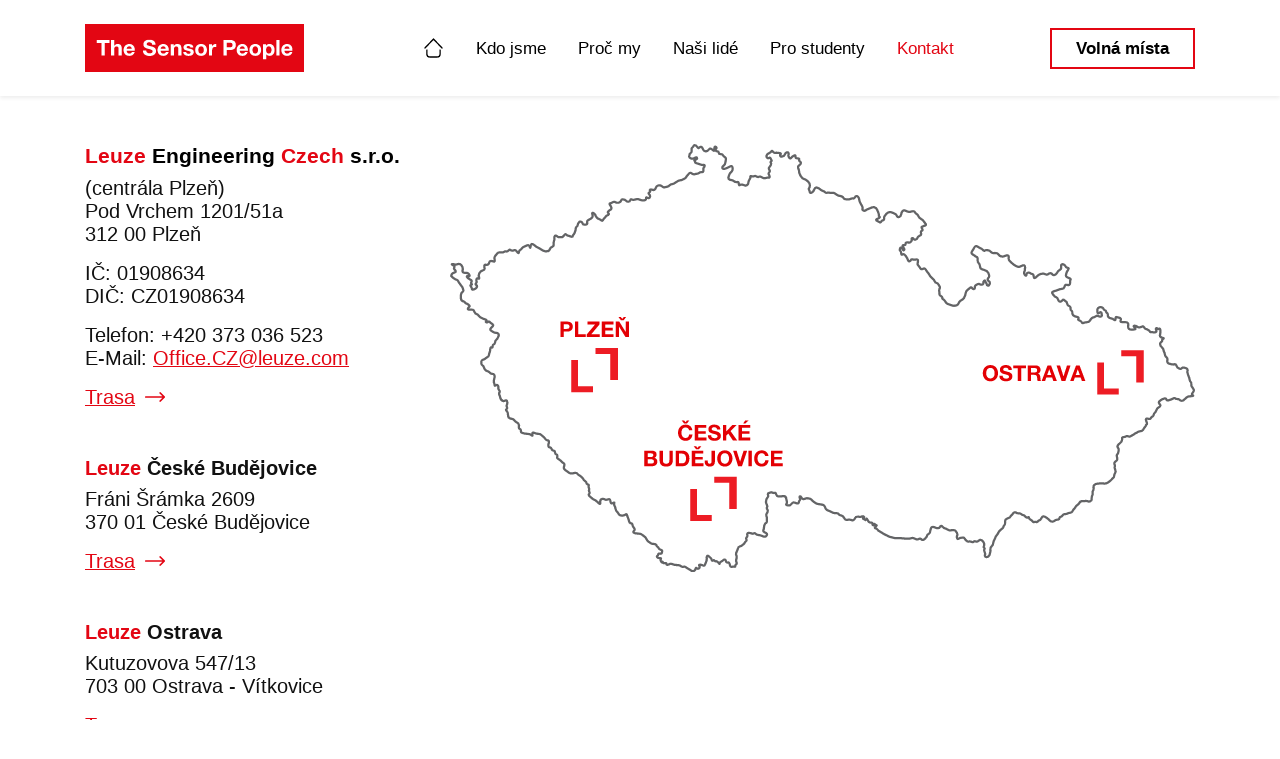

--- FILE ---
content_type: text/html; charset=utf-8
request_url: https://www.posouvamehranice.cz/kontakt/
body_size: 8305
content:
<!DOCTYPE html>
<html lang="cs-cz">
<head>
  <meta http-equiv="X-UA-Compatible" content="IE=edge" >
  <meta charset="utf-8">
  <title>Kontakt | Kariéra v Leuze Engineering Czech</title>
  <meta name="keywords" content="">
  <meta name="description" content="Kontaktní informace na správce stránek a admina.">
  <meta name="robots" content="index, follow">
  <meta name="google-site-verification" content="" >
  <meta name="seznam-wmt" content="">
  <meta name="facebook-domain-verification" content="" />
  <meta name="author" content="Webmaster">
  <meta name="viewport" content="width=device-width, initial-scale=1, viewport-fit=cover, shrink-to-fit=no"> 
  <meta name="apple-mobile-web-app-capable" content="yes">
  <meta name="mobile-web-app-capable" content="yes">

  <link rel="alternate" title="Kariéra v Leuze Engineering Czech" href="/rss/rss.xml" type="application/rss+xml">
    

  <link rel="canonical" href="https://www.posouvamehranice.cz/kontakt/" />  

  <link href="//cdn.admio.net" rel="dns-prefetch">
  <link href="//cdn.admio.net"  rel="preconnect" crossorigin>
  
<!-- CSS -->
  <link rel="stylesheet" href="/css/theme.min.css" class="cssmerge css-theme">
  <link rel="stylesheet" href="//cdn.admio.net/css/default.css" class="cssmerge css-default">
  <link rel="stylesheet" href="//cdn.admio.net/css/fontello.css" class="cssmerge css-fontello">
  <link rel="stylesheet" href="//cdn.admio.net/lib/simple-lightbox/simple-lightbox.min.css" class="cssmerge css-simple-lightbox">
  <link rel="stylesheet" href="//cdn.admio.net/css/swiper.css" class="cssmerge css-swiper">
  <link rel="stylesheet" href="//cdn.admio.net/css/carousel.css" class="cssmerge css-carousel">
  <link rel="stylesheet" href="/css/custom.css?v=5dee721147931fd373e39e7771074ea0" class="cssmerge css-custom">
  <link rel="stylesheet" href="//cdn.admio.net/css/cookieconsent.css" class="cssmerge css-cc">
  <link rel="stylesheet" href="//cdn.admio.net/lib/ifrman/iframemanager.css" class="cssmerge css-ifrman">
  <link rel="stylesheet" href="//cdn.admio.net/lib/raty/jquery.raty.css" class="cssmerge css-raty">
<!-- /CSS -->
    

                                          

<!-- WebApp Favicon -->
 <link rel="apple-touch-icon" sizes="180x180" href="/ico/apple-touch-icon.png">
 <link rel="icon" type="image/png" sizes="32x32" href="/ico/favicon-32x32.png">
 <link rel="icon" type="image/png" sizes="16x16" href="/ico/favicon-16x16.png">
 <link rel="manifest" href="/site.webmanifest">
 <link rel="mask-icon" href="/ico/safari-pinned-tab.svg" color="#ffffff">
 <link rel="shortcut icon" href="/ico/favicon.ico">
 <meta name="msapplication-TileColor" content="#ffffff">
 <meta name="msapplication-config" content="/ico/browserconfig.xml">
 <meta name="theme-color" content="#ffffff">
<!-- /WebApp Favicon -->
  

  

<!-- FBOG/Open Graph Protocol-->
  <meta property="og:type" content="website">
  <meta property="og:site_name" content="Kariéra v Leuze Engineering Czech">
  <meta property="og:title" content="Kontakt">
  <meta property="og:description" content="Kontaktní informace na správce stránek a admina.">
  <meta property="og:url" content="https://www.posouvamehranice.cz/kontakt/">
<!-- //FBOG/Open Graph Protocol -->
    

<!-- Rich Snippet LinkedData -->
  <script type="application/ld+json">
[
    {
        "@context": "https://schema.org",
        "@type": "Organization",
        "name": "Leuze Engineering Czech s.r.o.",
        "description": "Spole\u010dnost Leuze Engineering Czech s.r.o. jsme zalo\u017eili v roce 2017 s c\u00edlem dod\u00e1vat \u0161pi\u010dkov\u00e9 in\u017een\u00fdrsk\u00e9 slu\u017eby pro na\u0161e z\u00e1kazn\u00edky z Evropy a Severn\u00ed Ameriky. Od roku 2019 jsme sou\u010d\u00e1st\u00ed nadn\u00e1rodn\u00ed spole\u010dnosti Leuze electronic GmbH + Co. KG. a jako jedna z jej\u00edch dce\u0159in\u00fdch spole\u010dnost\u00ed se zab\u00fdv\u00e1me v\u00fdvojem, testov\u00e1n\u00edm a automatizac\u00ed produkt\u016f z portfolia Leuze, ale tak\u00e9 i dal\u0161\u00edch z\u00e1kaznick\u00fdch projekt\u016f z oblasti automotive, regula\u010dn\u00ed techniky a pr\u016fmyslov\u00e9 automatizace.",
        "telephone": "+420 732 949 541",
        "url": "https://www.posouvamehranice.cz/",
        "logo": "https://www.posouvamehranice.cz/pic/branch/logo-logo-leuze.svg",
        "image": "https://www.posouvamehranice.cz/pic/branch/leuze-hq.jpg",
        "address": {
            "@type": "PostalAddress",
            "streetAddress": "Pod Vrchem 1201/51a",
            "addressLocality": "Plze\u0148",
            "addressRegion": "Plze\u0148sk\u00fd kraj",
            "addressCountry": "cz",
            "openingHours": ""
        }
    }
]
  </script>
<!-- //Rich Snippet LinkedData -->

<!-- HeaderJS -->
  <script src="//cdn.admio.net/js/cookieconsent.js"  nonce="4c21b78dd2cbf0b8b937f3362be754acfb237f557713cc8a"  class="js-cc"></script>
  <script src="//cdn.admio.net/lib/ifrman/iframemanager.js"  nonce="4c21b78dd2cbf0b8b937f3362be754acfb237f557713cc8a"  class="js-ifrman" defer></script>
  <script src="//cdn.admio.net/lib/ifrman/config.js"  nonce="4c21b78dd2cbf0b8b937f3362be754acfb237f557713cc8a"  class="js-ifrman-config" defer></script>
<!-- /HeaderJS -->
  


		

	

	

	           




<!-- dataLayer -->
<script>
  window.dataLayer = window.dataLayer || [];
  window.dataLayer.push({"admio_vuid":""});
</script>
<!-- //dataLayer -->

<!-- Google GTag -->
<script>
  function gtag(){dataLayer.push(arguments);}
  gtag('js', new Date());
  gtag('consent', 'default', {"analytics_storage":"denied","ad_storage":"denied","ad_user_data":"denied","ad_personalization":"denied"});
</script>

<script async src="https://www.googletagmanager.com/gtag/js?id=G-Z23T6KEHNM"></script>
<script>
  gtag('config', 'G-Z23T6KEHNM', {"admio_vuid":""});
</script>
<!-- //Google GTag -->



</head>
<body class=" PageContact ContactView ProjectPosouvamehranice no-js afe tc8 par1 id6 sluzby  header-fullscreen">

<script>
  document.body.className = document.body.className.replace(/no-js/,'js');
</script>

  <div class="darkness"></div>
  <div id="top"></div>  
  <div class="page-wrapper">

<div style="position:fixed;right:10px;top:54px;z-index:10000;width:340px;" class="container flashbox" id="flashbox"></div>


<header class="head" id="head">     


<div class="site-header-holder">
  <div class="head-section head-main fixed-top" id="site-header">


    <div class="navbar navbar-primary navbar-expand-xl navbar-light bg-white navbar-right ml-auto shadow-sm sl-fixed">    
      <div class="container">      
        <div id="logo">
            <a class="navbar-brand p-0" href="/" title="Kariéra v Leuze Engineering Czech " accesskey="1">               
            <img class="img-fluid" src="/img/logo.svg" alt="Našich 70+ zaměstnanců v Plzni, Ostravě a Českých Budějovicích vyvíjí, testuje a automatizuje nové produkty pro zákazníky v České republice, Německu a Rakousku již od roku 2017. Mimo to se také soustředíme na výzkumné a vzdělávací projekty ve spolupráci s vědci a studenty technických univerzit."  title="Kariéra v Leuze Engineering Czech ">
          </a>      
        </div>      
        <nav class="navbar p-0 navbar-expand-xl d-none d-xl-block navbar-light navbar-dark navbar-right flex-grow-1" id="topmenu">        
            <!--navbar-right-->
            
<div id="main-nav" class="collapse navbar-collapse position-relative hc-nav hc-nav-1">           <ul class="navbar-nav mx-auto">
        <li class="nav-item">          <a href="/" title="Úvod" class="nav-link h-100 px-3 py-0 d-none d-xl-flex align-items-center">
            <!-- /ico/home.svg --><svg height="512" viewBox="0 0 32 32" width="512" xmlns="http://www.w3.org/2000/svg"><g id="_9-Home" data-name="9-Home"><path d="m21.82 30h-11.64a5 5 0 0 1 -5.18-4.76v-6.24a1 1 0 0 1 2 0v6.24a3 3 0 0 0 3.18 2.76h11.64a3 3 0 0 0 3.18-2.76v-6.24a1 1 0 0 1 2 0v6.24a5 5 0 0 1 -5.18 4.76zm7.89-13.29a1 1 0 0 0 0-1.42l-13-13a1 1 0 0 0 -1.42 0l-13 13a1 1 0 0 0 1.42 1.42l12.29-12.3 12.29 12.3a1 1 0 0 0 1.42 0z"/></g></svg>          </a>
        </li>

<li class="nav-item"  id="tm11"><a href="/kdo-jsme/" title="Kdo jsme" class="nav-link px-3"><span>Kdo jsme</span></a><li class="nav-item"  id="tm12"><a href="/proc-my/" title="Proč my" class="nav-link px-3"><span>Proč my</span></a><li class="nav-item"  id="tm13"><a href="/nasi-lide/" title="Naši lidé" class="nav-link px-3"><span>Naši lidé</span></a><li class="nav-item"  id="tm14"><a href="/pro-studenty/" title="Pro studenty" class="nav-link px-3"><span>Pro studenty</span></a><li class="nav-item active" aria-current="page"><a href="/kontakt/" title="Kontakt" class="nav-link pl-3">Kontakt</a>  </ul>
  
  <ul class="navbar-nav navbar-nav-secondary">
    <li class="nav-item d-flex align-items-center">
      <a class="btn btn-outline-primary text-black font-weight-bold px-4" id="HeaderCTA" href="/volna-mista/">
        Volná místa
      </a>
    </li>

      </ul>  
    </div>
    
   
  
        </nav>  
        <div class="d-flex d-xl-none align-items-center navbar-cta">
            <a class="btn btn-outline-primary font-weight-bold text-dark px-4 py-1" href="/volna-mista/">
              Volná místa
            </a>
                        <a class="main-nav-toggle ml-3">                                                                              
              <span>
              </span>
            </a>       
        </div>       
      </div>    
    </div>  
  </div>  
</div>   
  <section class="intro intro-category" id="introcategory">
    <div class="content">

    </div>
</section>
</header>



<main class="main" id="wrapper">

<div class="content" >

<!-- AdmioView -->
<div class="middle view " id="mid8"><div class="content"><div class="container article">
<h1 class="text-center">Kontakt</h1>

<section id="kontakt-left-1" class="block-left block-left--left-1"
data-component="left-1">
<div class="container">
<div class="row justify-content-between py-3 py-md-5">
<div class="col-12 col-md-4 order-2 order-md-1">
<p class="h4 text-color-theme">Leuze <span style="color:
#000000;">Engineering</span> Czech <span style="color:
#000000;">s.r.o.</span></p>
<p class="h5 font-weight-normal mb-3">(centrála Plzeň)<br />Pod Vrchem
1201/51a<br />312 00 Plzeň</p>
<p class="h5 font-weight-normal mb-3">IČ: 01908634<br />DIČ:
CZ01908634</p>
<p class="h5 font-weight-normal mb-3">Telefon: +420 373 036 523<br
/>E-Mail: <a href="#" class="cryptedmail" onclick="window.location.href =
'mailto:' + this.dataset.jmeno + '&#64;' + this.dataset.domena + '.' +
this.dataset.pripona" data-jmeno="Office.CZ" data-domena="leuze"
data-pripona="com"></a> </p>
<p class="h5 font-weight-normal mb-5"><a
href="https://goo.gl/maps/LWwZTGMm9UREQTZ26" class="arrow-link"
target="_blank" rel="noopener">Trasa</a> </p>
<p class="h5 font-weight-normal"><strong><span
class="text-primary">Leuze</span> České Budějovice</strong></p>
<p class="h5 font-weight-normal mb-3">Fráni Šrámka 2609<br />370 01
České Budějovice </p>
<p class="h5 font-weight-normal mb-5"><a
href="https://goo.gl/maps/HLrAboA6grVQXEF27" class="arrow-link"
target="_blank" rel="noopener">Trasa</a> </p>
<p class="h5 font-weight-normal"><strong><span
class="text-primary">Leuze</span> Ostrava</strong></p>
<p class="h5 font-weight-normal mb-3"><span
data-olk-copy-source="MessageBody" data-ogsc="black">Kutuzovova
547/13</span><br /><span data-ogsc="black">703 00 Ostrava -
Vítkovice</span><br /></p>
<p class="h5 font-weight-normal mb-5"><a
href="https://goo.gl/maps/r71YDnKUoqX3AadSA" class="arrow-link"
target="_blank" rel="noopener">Trasa</a> </p>
</div>
<div class="col-12 col-md-8 order-1 order-md-2 pl-md-0 mb-4 mb-md-0">
<div class="position-relative"><img src="/img/mapa-pobocek.svg?v=2" class="w-100 img-fluid" width="452" height="268" />
  <button type="button" class="btn btn-link" title="Zobrazit informace o pobočce Plzeň" data-toggle="modal"
    data-target="#branchInfoModal"
    data-title="&lt;strong&gt;&lt;span class=&quot;text-primary&quot;&gt;Leuze&lt;/span&gt; Plzeň&lt;/strong&gt;"
    data-body="&lt;p class=&quot;h5 font-weight-normal mb-3&quot;&gt;(centrála Plzeň)&lt;br&gt;Pod Vrchem 1201/51a&lt;br&gt;312 00 Plzeň&lt;/p&gt;&lt;p class=&quot;h5 font-weight-normal mb-0&quot;&gt;&lt;a href=&quot;https://goo.gl/maps/LWwZTGMm9UREQTZ26&quot; class=&quot;arrow-link&quot; target=&quot;_blank&quot; rel=&quot;noopener&quot;&gt;Trasa&lt;/a&gt;&lt;/p&gt;"
    style="position: absolute; left: 13%; top: 41%; width: 11%; height: 16%; z-index: 2;"></button>
  <button type="button" class="btn btn-link" title="Zobrazit informace o pobočce Ostrava" data-toggle="modal"
    data-target="#branchInfoModal"
    data-title="&lt;strong&gt;&lt;span class=&quot;text-primary&quot;&gt;Leuze&lt;/span&gt; Ostrava&lt;/strong&gt;"
    data-body="&lt;p class=&quot;h5 font-weight-normal mb-3&quot;&gt;Technologická 373/4&lt;br&gt;708 00
Ostrava-Pustkovec&lt;/p&gt;&lt;p class=&quot;h5 font-weight-normal mb-0&quot;&gt;&lt;a href=&quot;https://goo.gl/maps/r71YDnKUoqX3AadSA&quot; class=&quot;arrow-link&quot; target=&quot;_blank&quot; rel=&quot;noopener&quot;&gt;Trasa&lt;/a&gt; &lt;/p&gt;"
    style="position: absolute; left: 84%; top: 44%; width: 15.5%; height: 16%; z-index: 2;"></button>
  <button type="button" class="btn btn-link" title="Zobrazit informace o pobočce České Budějovice" data-toggle="modal"
    data-target="#branchInfoModal"
    data-title="&lt;strong&gt;&lt;span class=&quot;text-primary&quot;&gt;Leuze&lt;/span&gt; České Budějovice&lt;/strong&gt;"
    data-body="&lt;p class=&quot;h5 font-weight-normal mb-3&quot;&gt;Senovážné náměstí 1736&lt;br&gt;370 01 České Budějovice 6&lt;/p&gt;
&lt;p class=&quot;h5 font-weight-normal mb-0&quot;&gt;&lt;a href=&quot;https://goo.gl/maps/HLrAboA6grVQXEF27&quot; class=&quot;arrow-link&quot; target=&quot;_blank&quot; rel=&quot;noopener&quot;&gt;Trasa&lt;/a&gt;&lt;/p&gt;"
    style="position: absolute; left: 20%; top: 71%; width: 29.5%; height: 16%; z-index: 2;"></button>
</div>

<div class="modal fade" id="branchInfoModal" tabindex="-1" aria-labelledby="branchInfoModalLabel" aria-hidden="true">
  <div class="modal-dialog modal-dialog-centered">
    <div class="modal-content">
      <div class="modal-header">
        <h5 class="modal-title" id="branchInfoModalLabel"></h5>
        <button type="button" class="close" data-dismiss="modal" aria-label="Close">
          <span aria-hidden="true">&times;</span>
        </button>
      </div>
      <div class="modal-body">
      </div>
    </div>
  </div>
</div></div>
</div>
</div>
</section>
</div></div></div>


</div> </main> 

<p class="mb-0 sl-fixed" id="gotop"><a class="bg-primary shadow-sm h4 rounded-0 mb-0" href="#top" title="Nahoru"><svg xmlns="http://www.w3.org/2000/svg" width="16" height="16" fill="currentColor" class="bi bi-arrow-up" viewBox="0 0 16 16">
  <path fill-rule="evenodd" d="M8 15a.5.5 0 0 0 .5-.5V2.707l3.146 3.147a.5.5 0 0 0 .708-.708l-4-4a.5.5 0 0 0-.708 0l-4 4a.5.5 0 1 0 .708.708L7.5 2.707V14.5a.5.5 0 0 0 .5.5z"/>
</svg></a></p>

</div> <footer class="bg-dark py-4">
<div class="container text-white">
<div class="row mt-5 mb-4 mb-xl-5 text-white">
  <div class="col-12 col-md-6 col-xl-3 order-md-1 pr-xl-0 mb-4 mb-xl-0">
    <h3 class="mb-4 h4">Hlavní kontakt</h3>
    <p class="mb-1 font-weight-bold small">Leuze Engineering Czech s.r.o.</p>
    <p class="mb-1 small">Pod Vrchem 1201/51a</a>
    <p class="mb-1 small">312 00 Plzeň</p>
    <p class="mb-1 small"><eml>kariera&commat;posouvamehranice&period;cz</eml></p>
    <p class="mb-0 small"><tel>+420 732 949 541</tel></p>
  </div>
  <div class="col-12 col-xl-6 order-md-3 order-xl-2">
  <h3 class="mb-4 h4">Naše pobočky</h3>
    <div class="row">
        <div class="col-12 col-md-4 col-xl-6 col-xxl-4 mb-3 mb-xxl-0">
          <p class="mb-1 font-weight-bold small">České Budějovice</p>
          <p class="mb-1 small">Fráni Šrámka 2609</a>
          <p class="mb-0 small">370 01 České Budějovice</p>
        </div>
        <div class="col-12 col-md-4  col-xl-6 col-xxl-4">
          <p class="mb-1 font-weight-bold small">Ostrava</p>
          <p class="mb-1 small">Kutuzovova 547/13</a>
          <p class="mb-0 small">703 00 Ostrava - Vítkovice​</p>
        </div>
    </div>
  </div>
  <div class="col-12 col-md-6 col-xl-3 order-md-2 order-xl-3 mt-4 mt-xl-0">
<h2 class="h1 mb-1 mt-xl-n3 display-4 font-weight-bold">Leuze</h2>
<h3 class="mt-1 mb-1 h5">The Sensor People</h2>
<h3 class="mt-1 mb-4 h5">#posouvamehranice</h2>

      
      <div class="mb-1 small d-none"><a class="text-white" href="https://www.leuze-engineering.com/cz/" target="_blank"><span>Společnost Leuze</span></a></div>
      <div class="mb-1 small">
        <a class="text-white" href="https://cz.linkedin.com/company/leuze-engineering-czech" target="_blank"><span class="icon-linkedin-squared h1"></span></a>
        <a class="text-white" href="https://www.facebook.com/LeuzeEngineeringCzech" target="_blank"><span class="icon-facebook-squared h1"></span></a>
        <a class="text-white" href="https://www.leuze-engineering.com/cz/" title="Společnost Leuze" target="_blank"><span class="icon-link-ext h1"></span></a>
      </div>
      
  </div>
</div>
    
  <div class="row">
    <div class="col-12" id="footer">
      <div>
        <img src="/img/demo/logo_proseo_small_white.svg" width="46" height="46" alt="" class="float-right qazy" data-qazy="true">
        2025  &copy; Kariéra v Leuze Engineering Czech, Posouváme hranice ve vývoji senzorů, jsme Sensor People | The Sensor People        <p class="small"> Webové stránky jsme vytvořili v roce 2022 &copy; <a href="http://www.proseo.cz" title="Digital communication agency" class="text-light">PROSEO Media</a>
        <br>
              </div>
    </div>
  </div>
     
</div>
</footer>

  
<!-- SklikConversion -->
  <script type="text/javascript" src="https://www.seznam.cz/rs/static/rc.js" async></script>
  <script> var SklikConversion = JSON.parse('{"CtaDemand":"","CtaClick":"","DemandProduct":"","ContactView":"","Contact":"","InitiateLead":"","GenerateLead":"","InitiateCheckout":"","Purchase":""}');</script>
<!-- /SklikConversion -->

<!-- FooterJS -->
  <script src="//cdn.admio.net/js/jquery-3.4.1.min.js"  nonce="4c21b78dd2cbf0b8b937f3362be754acfb237f557713cc8a"  class="js-jquery"></script>
  <script src="//cdn.admio.net/js/jquery-ui.min.js"  nonce="4c21b78dd2cbf0b8b937f3362be754acfb237f557713cc8a"  class="js-jquery-ui"></script>
  <script src="//cdn.admio.net/js/popper.min.js"  nonce="4c21b78dd2cbf0b8b937f3362be754acfb237f557713cc8a"  class="js-popper"></script>
  <script src="//cdn.admio.net/js/bootstrap.min.js"  nonce="4c21b78dd2cbf0b8b937f3362be754acfb237f557713cc8a"  class="js-bs"></script>
  <script src="//cdn.admio.net/lib/simple-lightbox/simple-lightbox.min.js"  nonce="4c21b78dd2cbf0b8b937f3362be754acfb237f557713cc8a"  class="js-simple-lightbox"></script>
  <script src="//cdn.admio.net/js/swiper.min.js"  nonce="4c21b78dd2cbf0b8b937f3362be754acfb237f557713cc8a"  class="js-swiper"></script>
  <script src="//cdn.admio.net/lib/raty/jquery.raty.js"  nonce="4c21b78dd2cbf0b8b937f3362be754acfb237f557713cc8a"  class="js-raty"></script>
  <script src="//cdn.admio.net/js/admio.js"  nonce="4c21b78dd2cbf0b8b937f3362be754acfb237f557713cc8a"  class="js-admio"></script>
  <script src="//cdn.admio.net/js/hc-offcanvas-nav.js"  nonce="4c21b78dd2cbf0b8b937f3362be754acfb237f557713cc8a"  class="js-ocn"></script>
  <script src="//cdn.admio.net/lib/clipboard/clipboard.min.js"  nonce="4c21b78dd2cbf0b8b937f3362be754acfb237f557713cc8a"  class="js-clipboard"></script>
  <script src="//cdn.admio.net/lib/sticky-js/sticky.min.js"  nonce="4c21b78dd2cbf0b8b937f3362be754acfb237f557713cc8a"  class="js-sticky-js"></script>
  <script src="//cdn.admio.net/lib/lottie/lottie.min.js"  nonce="4c21b78dd2cbf0b8b937f3362be754acfb237f557713cc8a"  class="js-lottie" defer></script>
<!-- /FooterJS -->
    
 
  <!-- JS Inline -->

  <script type="text/javascript" nonce="4c21b78dd2cbf0b8b937f3362be754acfb237f557713cc8a">
    if($('[data-toggle="tooltip"]').length) {
      $(function () {
        $('[data-toggle="tooltip"]').tooltip()
        })
      }
                   
    document.addEventListener('DOMContentLoaded', function() {
      const mainNav = new hcOffcanvasNav('#main-nav', {
        customToggle: '.main-nav-toggle',
        width: 320,
        disableAt: 1200,
        swipeGestures: true,
        insertClose: false,
        position: 'right',
        insertBack: true,
        labelBack: 'Zpět',
        keepClasses: false,
        levelTitles: true,
        insertClose: true  
    });
    const mainNavSettings = mainNav.getSettings();
    const siteHeader = document.getElementById('site-header');

    if (siteHeader) {
        function getWindowSize() {
            const doc = document.documentElement;
            const w   = window;
            const homePage = document.body.classList.contains('hp');
            const threshold = 200;
            let curScroll;
            let prevScroll = w.scrollY || doc.scrollTop;
            let curDirection = 0;
            let prevDirection = 0;
            let toggled;

            /*if (homePage) {
                siteHeader.classList.remove('shadow-sm');
            }*/

            let toggleHeader = function() { 
                toggled = true;
                if(curDirection === 2 && curScroll > threshold) {
                    siteHeader.classList.add('site-header--hide'); // fixed-top
                    $('#dropdownMenuButton').dropdown('hide');
                    $('#site-header .dropdown-toggle').dropdown('hide');
                    siteHeader.classList.add('logo--shrinked');
                } else if (curDirection === 1) {
                    siteHeader.classList.remove('site-header--hide');
                    siteHeader.classList.add('shadow-sm');
                    siteHeader.classList.add('logo--shrinked');
                    // siteHeader.style.top = getCssVarValue("site-header-offset-top"); topbar-info
                } else {
                    toggled = false;
                    document.body.classList.add('header-sticked');
                    // $('#site-header').css("top", "0"); topbar-info
                }
                return toggled;
            };

            window.addEventListener("scroll", function checkScroll() {
                curScroll = w.scrollY || doc.scrollTop;
                if(curScroll > prevScroll) {
                    // scrolled down
                    curDirection = 2;
                } else {
                    //scrolled up
                    curDirection = 1;
                }
                if(curDirection !== prevDirection) {
                    toggled = toggleHeader();
                }
                prevScroll = curScroll;
                if(toggled) {
                    prevDirection = curDirection;
                }
                if(curDirection === 1 && curScroll < threshold) {
                    if (homePage) {
                        siteHeader.classList.remove('shadow-sm');
                    }
                    siteHeader.classList.remove('logo--shrinked');
                    document.body.classList.remove('header-sticked');       
                    // $('#site-header').removeAttr("style"); topbar-info
                }
                const windowsWidth = document.documentElement.clientWidth;
                const disableAt = mainNavSettings.disableAt;
                if(windowsWidth < disableAt) {
                    if (siteHeader.classList.contains("site-header--hide")){
                        siteHeader.classList.remove("site-header--hide");
                    }
                    window.removeEventListener("scroll", checkScroll, true);
                }
            }, false);
        };
        window.addEventListener("resize", getWindowSize);
        getWindowSize();
    }  

  document.querySelectorAll('a[href^="#"]').forEach(anchor => {
    anchor.addEventListener('click', function (e) {
     var navbar = document.getElementById("site-header");
     var offset = navbar.offsetHeight;
         e.preventDefault();
    if(this.getAttribute('href')!= "#") {
          var linkID = this.getAttribute('href');
          var el = document.querySelector(linkID);
          window.scroll({ top: (el.offsetTop - offset), left: 0, behavior: 'smooth' });
         }
    });
});

      var sticky = new Sticky('.sticky'); 
  
});

var introSwiper = new Swiper ('.introSwiper', {
    speed: 600,
    autoplay: {
      delay: 3500,
      pauseOnMouseEnter: true,
      disableOnInteraction: false
    },
    loop: true,
    pagination: {
      el: '.introSwiperPagination .swiper-pagination',
      clickable: true,
      type: 'bullets'
        },
    navigation: {
      nextEl: '.introSwiper .swiper-button-next',
      prevEl: '.introSwiper .swiper-button-prev',
    }
});


  </script>  
  
  <script nonce="4c21b78dd2cbf0b8b937f3362be754acfb237f557713cc8a">
  
  /*default.js*/
  $(document).ready(function(){
    delay = 3000;
    $(".flashmessage").each(function(index) {
      $(this).delay(delay*index).fadeOut(3000);
    });
	});

  let goTopBtn = document.getElementById('gotop');
  window.onscroll = function() {
      goTopScrollFunction();
  };
  function goTopScrollFunction() {
      if (document.body.scrollTop > 100 || document.documentElement.scrollTop > 100) {
          goTopBtn.classList.add('d-block');
      } else {
          goTopBtn.classList.remove('d-block');
      }
  }

  var BrandsSwiper = new Swiper ('.brands-swiper', {
    // Optional parameters
    direction: 'horizontal',
    loop: true,
    autoplay:true,
    freeMode: true,
    loopAdditionalSlides: 4,
    spaceBetween:20,
    loopedSlides: 4,	
      breakpoints: {
        640: {
          slidesPerView: 2,
          spaceBetween: 10,
        },
        768: {
          slidesPerView: 4,
          spaceBetween: 10,
        },
        992: {
          slidesPerView: 6,
          spaceBetween: 10,
        },
      },
  }); 

  var mySwiper = new Swiper('#slider-customers-3', {
      speed: 400,
      navigation: {
        nextEl: '#slider-customers-3-next',
        prevEl: '#slider-customers-3-prev',
      },
      pagination: {
        el: '#slider-customers-3-pagination',
        clickable: true,
        dynamicBullets: true
      }
    });

    var mySwiper12 = new Swiper('#slider-gallery-14', {
    speed: 600,
    pagination: {
      el: "#slider-gallery-14-pagination",
      clickable: true
    },
    grabCursor: true,
    autoplay: {
      delay: 3500,
      pauseOnMouseEnter: true,
      disableOnInteraction: false
    },
    slidesPerView: 'auto',
    centeredSlides: true,
    loop: true
  });

  var jobsSwiper = new Swiper('#jobsSwiper', {
    speed: 600,
    grabCursor: true,
    autoplay: {
      delay: 3500,
      pauseOnMouseEnter: true,
      disableOnInteraction: false
    },
      loop: false,
      slidesPerView: 'auto'
  });

  var uspSwiper = new Swiper('#uspSwiper', {
    speed: 600,
    grabCursor: true,
    autoplay: {
      delay: 3500,
      pauseOnMouseEnter: true,
      disableOnInteraction: false
    },
    navigation: {
      nextEl: '#uspSwiper .swiper-button-next',
      prevEl: '#uspSwiper .swiper-button-prev',
    },
    loop: true,
    slidesPerView: 'auto'
  });

  $('#branchInfoModal').on('show.bs.modal', function (event) {
      var button = $(event.relatedTarget);
      var infoBody = button.data('body');
      var infoTitle = button.data('title');
      var modal = $(this);
      modal.find('.modal-title').html(infoTitle);
      modal.find('.modal-body').html(infoBody);
    });

  
document.addEventListener("DOMContentLoaded", function () {
  document.querySelectorAll(".hover-link").forEach((hoverLink) => {
    const parentRow = hoverLink.closest(".row");
    if (parentRow) {
      const imgs = parentRow.getElementsByTagName("img");
      for (let i = 0; i < imgs.length; i++) {
        imgs[i].classList.add("hover-link-transition");
        if (imgs[i].parentElement.classList.contains("img-wrapper")) {
          imgs[i].parentElement.classList.add("overflow-hidden");
        }
      }
    }
    hoverLink.addEventListener("mouseover", () => {
      const parentRow = hoverLink.closest(".row");
      if (parentRow) {
        const imgs = parentRow.getElementsByTagName("img");
        for (let i = 0; i < imgs.length; i++) {
          imgs[i].classList.add("is-hover-link");
        }
      }
    });
    hoverLink.addEventListener("mouseout", () => {
      const parentRow = hoverLink.closest(".row");
      if (parentRow) {
        const imgs = parentRow.getElementsByTagName("img");
        for (let i = 0; i < imgs.length; i++) {
          imgs[i].classList.remove("is-hover-link");
        }
      }
    });
  });
});
    
		</script>  

<script>
$.fn.serializeObject = function () {
    var o = {};
    var a = this.serializeArray();
    $.each(a, function () {
        if (o[this.name] !== undefined) {
            if (!o[this.name].push) {
                o[this.name] = [o[this.name]];
            }      
            o[this.name].push(this.value || '');
        } else {
            o[this.name] = this.value || '';
        }
    });
    return o;
};  

$(document).on('keypress keyup change','.needs-validation input',function(e){ 
  if ($(this).is(":valid")) {
    $(this).addClass('is-valid');
    $(this).removeClass('is-invalid');
    }
  else{
    $(this).removeClass('is-valid');
    $(this).addClass('is-invalid');
    }  
  }); 
$(document).on('click','#NewsletterOptinSubmit',function(e){   
  e.preventDefault();
  
  var FormIsValid = true;
  var Optin = $("#NewsletterOptinForm").serialize();
  
  console.log(Optin);
  
  /*Check validation*/
  
  $( "#NewsletterOptinForm input" ).each(function( index ) {
    
    var InputId = $(this).attr('id');
    
    if ($(this).is(":invalid")) {
      e.stopPropagation();
      console.log(InputId+' must be valid');
      FormIsValid = false;
      }
    });
    
  if ($("#NewsletterOptinMail").is(":invalid")) {
    e.stopPropagation();
    UpdateFlashMessage('danger',$("#NewsletterOptinMail").attr('data-validation'));
    FormIsValid = false;
    }  
  else if (!$("#NewsletterOptinConfirm").is(":checked")) {
    e.stopPropagation();
    UpdateFlashMessage('warning',$("#NewsletterOptinConfirm").attr('data-validation'));
    FormIsValid = false;
    }  
  else if(!FormIsValid){
    UpdateFlashMessage('danger',$("#NewsletterOptinName").attr('data-validation'));
    }                     
  else{
    $.ajax({
      type: "POST",
      url: "/app/optin/",
      data: Optin,
      success: function(response) {
        console.log(response);
        var r = jQuery.parseJSON(response); //if the dataType is not specified as json uncomment this
        // do what ever you want with the server response
        UpdateFlashMessage(r.FlashMessage.status,r.FlashMessage.message);
        if(r.FlashMessage.status=='ok'){
          $("#NewsletterOptinForm").hide();
          $("#NewsletterOptinResponse").show();
          $("#NewsletterOptinForm input[type=text]" ).val('');
          // GA 4 Newsletter Subscribe Custom Event
          const params = {
            'currency': 'CZK',
            'value': 50
          }
          RegisterEvent('newsletter_subscribe',params);
          }
        //$("#NewsletterOptinConfirm").prop("checked", false);
        },
      error: function() {
        alert('error handling here');
        }
      });  
    }
  return false;  
  
  }); 

</script>


  
  <!-- /JS Inline -->






</body>
</html>




--- FILE ---
content_type: text/css; charset=utf-8
request_url: https://cdn.admio.net/css/default.css
body_size: 7742
content:
/* Sticky footer */
body {
	display: flex;
	flex-direction: column;
}

iframe {
	border: 0;
}

/* https://github.com/davidjbradshaw/iframe-resizer */
.AdmioiFrameResize  {
    width: 1px;
    min-width: 100%;
}

.IsNotMobile .d-mobile {
	display: none;
}

.IsMobile .d-desktop {
	display: none;
}

.admio-d-none {
	display: none;
}

.page-wrapper {
	flex: 1 0 auto;
}

.footer {
	flex-shrink: 0;
}

.js-focus-visible :focus:not(.focus-visible) {
	outline: none;
}

.tc.header-fullscreen .head,
.tc.header-fullscreen #head,
.tc1.header-fullscreen .head,
.tc1.header-fullscreen #head {
	overflow: hidden;
	border-bottom: 1px solid #ccc;
	margin-bottom: 10px;
	background-position: top center;
}

.darkness {
	background: rgba(0, 0, 0, 0.5);
	animation: darkness-opacity .4s ease-out;
	height: 100%;
	left: 0;
	position: fixed;
	top: 0;
	width: 100%;
	z-index: 5;
	display: none;
}

@keyframes darkness-opacity {
	0% {
		opacity: 0
	}

	100% {
		opacity: 1
	}
}

.flashbox {
	position: fixed;
	right: 10px;
	top: 54px;
	z-index: 10000;
	width: 340px;
}

a[href^=tel]:not([rel^=tel]),
a[href^=mailto]:not([rel^=eml]),
eml a {
	color: inherit !important;
}

.text-shadow {
	text-shadow: #000 1px 1px 1px;
}

.text-alert {
	color: #EF6C00 !important;
}

.cta {
	display: inline-block;
	padding: 8px 14px;
}

.btn-cta-secondary {
	background: var(--color-theme-main);
	color: #fff;
}

.btn-cta-secondary:hover {
	background: var(--color-theme-main-dark);
	color: var(--light);
}

.btn-cta {
	background: var(--color-theme-main);
	border-color: var(--color-theme-main);
	color: #fff !important;
}

.btn-cta:hover,
.btn-cta:focus {
	background: var(--color-theme-main-dark);
	border-color: var(--color-theme-main-dark);
	color: #fff;
}

/*Header*/
.head {
	z-index: 1020;
	top: 0;
}

.head-topbar-search {
	display: none;
}

.logo,
.logo img {
	width: 180px;
	transition: width .2s ease, height .2s ease;
}

.header-sticked.logged header {
	top: 38px;
}

.header-sticked .logo img {
	width: 120px;
	transition: width .2s ease, height .2s ease;
}

.header-rolled-out {
	border-bottom: 1px solid #e1e1e1;
	position: fixed;
	top: 0;
	width: 100%;
	z-index: 1020;
}

.header-rolled-out .logo img {
	width: 60px;
	transition: width .2s ease, height .2s ease;
}

.header-rolled-out .logo span {
	display: none;
}

.logged .header-rolled-out {
	top: 42px;
}

.HasFixedNavbar:not(.IsIndex) main {
	margin-top: 6rem;
	;
}

/*Mobile menu Icons*/
.navbar-controls {
	font-size: 125%;
}

.nav-link-btn {
	font-size: 22px;
	padding: 12px;
	display: inline-block;
}

.nav-link-btn:hover {
	background: var(--light);
}

.nav-item-sm {
	font-size: 85%;
	font-weight: normal;
}


.navigace {
	background: #f1f1f1;
	padding: 10px 15px;
	margin: 10px 0;
}

.page-item .page-link {
	color: var(--color-theme-main);
}

.page-item.active .page-link {
	border-color: var(--color-theme-main);
	background-color: var(--color-theme-main);
}

/*Intro*/
.intro-video {
	position: relative;
	height: 75vh;
	min-height: 25rem;
	width: 100%;
	overflow: hidden;
}

.intro-video video {
	position: absolute;
	top: 50%;
	left: 50%;
	min-width: 100%;
	min-height: 100%;
	width: auto;
	height: auto;
	z-index: 0;
	-ms-transform: translateX(-50%) translateY(-50%);
	-moz-transform: translateX(-50%) translateY(-50%);
	-webkit-transform: translateX(-50%) translateY(-50%);
	transform: translateX(-50%) translateY(-50%);
}

/*@media (pointer: coarse) and (hover: none) {
  .intro-video {
    background: url('/img/previewimage.jpg') black no-repeat center center scroll;
  }
  .intro-video video {
    display: none;
  }
}   */

/*a {
	text-decoration: underline;
}

.btn,
.btn a,
.nav-link,
.page-link,
.dropdown-item,
.list-group-item a,
.card a,
.accordion a,
#site-header a,
footer .odkazy a {
	text-decoration: none;
}    */

.middle p a:not(.btn),
.modal-body a:not(.btn){
text-decoration:underline;
}
.middle p a:not(.btn):hover,
.modal-body a:not(.btn):hover{
text-decoration:none;
}

footer .odkazy a:hover {
	text-decoration:underline;
}

#preview_img {
	padding: 10px;
	margin: 15px auto;
	border-top: 1px solid #ccc;
	border-bottom: 1px solid #ccc;
	text-align: center;
}

#preview_img em {
	padding: 10px;
	display: block;
	color: #666;
	font-size: 85%;
}


.h-100 .card {
	height: 100%;
}

/*Fontello*/
.fontello-list li {
	list-style-type: none;
	margin-left: 1rem;
	margin-bottom: 0.25rem;
	display: flex;
	align-items: baseline;
}

.fontello-list li:before {
	content: '\f105';
	font-family: "fontello";
	font-style: normal;
	font-weight: normal;
	display: inline-block;
	text-decoration: inherit;
	width: 1em;
	margin-right: .5em;
	text-align: center;
	font-variant: normal;
	text-transform: none;
	line-height: 1em;
	margin-left: .2em;
	margin-top: .25em;
	-webkit-font-smoothing: antialiased;
	-moz-osx-font-smoothing: grayscale;
	color: var(--color-theme-main);
	flex-basis: 0;
}

.fontello-list--star li:before {
	content: '\e806';
}

.fontello-list--check li:before {
	content: '\e83f';
}

.fontello-list--ok li:before {
	content: '\e80a';
}

.fontello-list--notok li:before {
	content: '\e80c';
}

.fontello-list--ok-outline li:before {
	content: '\e89a';
}

.fontello-list--notok-outline li:before {
	content: '\e89b';
}

.fontello-list--right li:before {
	content: '\e85b';
}

.fontello-list--right-open li:before {
	content: '\e83a';
}

.fontello-list--angle-right li:before {
	content: '\f105';
}

.fontello-list--thumbs-up li:before {
	content: '\e81a';
}

.fontello-list--thumbs-down li:before {
	content: '\e81b';
}

.fontello-list--thumbs-up-outline li:before {
	content: '\e818';
}

.fontello-list--thumbs-down-outline li:before {
	content: '\e819';
}

#gotop {
	position: fixed;
	right: 0;
	bottom: 60px;
	display: none;
	z-index: 1000
}

p#gotop a {
	display: inline-block;
	background: var(--main-theme-color) !important;
	color: #fff;
	padding: 12px;
	line-height: 100%;
}

#goback {
	position: fixed;
	right: 0;
	top: 196px;
	z-index: 1000
}

p#goback a {
	display: inline-block;
	background: var(--main-theme-color);
	color: #fff;
	padding: 12px;
	font-size: 20px
}

/*********HODNOCENI */
#hodnoceni h3 {
	padding-bottom: 8px;
	margin-bottom: 10px;
	margin-top: 16px;
	border-bottom: 1px solid #ccc;
	color: #333;
}

.hodnoceni a {
	border: 0;
}

.hodnoceni {
	font-size: 0.8em;
	float: left;
}

.hodnoceni-hvezdami {
	list-style: none;
	width: 180px;
	height: 36px;
	position: relative;
	background: url("../images/hodnoceni.png") top left repeat-x;
}

.hodnoceni-hvezdami li {
	padding: 0px !important;
	margin: 0px !important;
	/*\*/
	float: left;
	/* */
}

.hodnoceni-hvezdami li a {
	display: block;
	width: 36px;
	height: 36px;
	text-decoration: none;
	z-index: 20;
	position: absolute;
	padding: 0px;
	font-size: 1px;
	color: #fff;
}

.hodnoceni-hvezdami li a:hover {
	background: url("../images/hodnoceni.png") left center;
	z-index: 4;
	left: 0px;
}

.hodnoceni-hvezdami a>span {
	display: none;
}

.hodnoceni-hvezdami a strong {
	visibility: hidden;
}

.hodnoceni-hvezdami a:hover>span {
	display: block !important;
	position: absolute;
	top: 0px;
	left: 200px;
	z-index: 100;
	font-weight: bold;
	font-size: 16px;
	font-family: 'Open Sans', Tahoma, sans-serif;
	color: #B88A00;
	width: 160px;
	padding: 6px;
	text-align: center;
}

.hodnoceni-hvezdami a.jedna-hvezda {
	left: 0px;
}

.hodnoceni-hvezdami a.jedna-hvezda:hover {
	width: 36px;
}

.hodnoceni-hvezdami a.dve-hvezdy {
	left: 36px;
}

.hodnoceni-hvezdami a.dve-hvezdy:hover {
	width: 72px;
}

.hodnoceni-hvezdami a.tri-hvezdy {
	left: 72px;
}

.hodnoceni-hvezdami a.tri-hvezdy:hover {
	width: 108px;
}

.hodnoceni-hvezdami a.ctyri-hvezdy {
	left: 108px;
}

.hodnoceni-hvezdami a.ctyri-hvezdy:hover {
	width: 144px;
}

.hodnoceni-hvezdami a.pet-hvezd {
	left: 144px;
}

.hodnoceni-hvezdami a.pet-hvezd:hover {
	width: 180px;
}

.hodnoceni-hvezdami li.current-rating {
	background: url("../images/hodnoceni.png") left bottom;
	position: absolute;
	height: 36px;
	display: block;
	text-indent: -9000px;
	z-index: 2;
	margin: 0 !important;
	padding: 0 !important;
	left: 0;
}

.hodnoceni form {
	display: none;
}

/*Helpers*/
.divend {
	clear: both;
	visibility: hidden;
	margin-top: -5px;
	height: 1px;
	padding: 0;
	line-height: 0;
	position: relative;
	content: " ";
}

.section-divider {
	display: none;
	margin-bottom: 0;
}

.logged-1 .section-divider,
#tinymce .section-divider {
	display: block;
	padding: 4px;
	text-align: center;
	background: #f2f2f2 url('/img/admio/section-divider.png') center center no-repeat;
	background-image: url('/img/admio/section-divider.png') !important;
	background-size: 160px auto;
	min-height: 28px;
}

.logged-1 .section-divider:hover,
.logged-1 .section-divider:active {
	background: #C9F76F url('/img/admio/section-divider.png') center center no-repeat;
}

.logged-1 .section-divider br {
	display: none;
}

.swiper-navigation-outside {
	position: relative;
}

.swiper-navigation-outside .swiper {
	position: initial;
	margin-left: 1.5rem;
	margin-right: 1.5rem;
}

.swiper-navigation-outside .swiper .swiper-button-next {
	right: 0;
}

.swiper-navigation-outside .swiper .swiper-button-prev {
	left: 0;
}

.swiper-pagination-outside .swiper {
	position: initial;
}

.swiper-pagination-outside {
	padding-bottom: 1.6rem;
}

.swiper-pagination-outside .swiper .swiper-pagination {
	bottom: auto;
}

.swiper .swiper-pagination-bullet {
	width: .75rem;
	height: .75rem;
}

/*syst�mov� str�nky*/
.sluzby:not(.par1.id6.sluzby) .article,
.tc8:not(.par1.id6.tc8) .article {
	max-width: 1140px;
	padding: 3rem;
	margin: auto;
	margin-top: 3rem;
	margin-bottom: 3rem;
	border: 1px solid #dee2e6;
	box-shadow: 0 .5rem 1rem rgba(0, 0, 0, .15);
	background: #fff;
}

.sluzby .article h1,
.tc8 .article h1 {
	text-align: center;
}

.par1.id6.sluzby h1,
.par1.id6.tc8 h1 {
	display: none;
}

.par1.id6.sluzby .article,
.par1.id6.tc8 .article {
	padding-left: 0;
	padding-right: 0;
	max-width: 100%;
}

/*Brands*/
.brands .col {
	padding: 10px 20px;
}

.brands-partners img {
	width: 130px;
	max-height: 130px;
	margin: 0 auto;
}

.brands-partners-silver img {
	max-height: 90px;
	max-width: 90px;
}

/*.brands-grayscale img {
	filter: grayscale(100%);
}
.brands-grayscale a:hover img {
	filter: grayscale(0%);
	transition: 1s filter linear, 1s -webkit-filter linear;
}
.bg-cover .brands-grayscale img {
	filter: grayscale(100%) invert(1);
}
*/
.brands-swiper img {
	width: 120px;
}

.brands-swiper .col {
	flex-basis: auto;
}

.brands-cards {
	display: flex;
	flex-wrap: wrap;
	text-align: center;
	justify-content: center;
	width: 100%;
}

.brands-cards>a,
.brands-cards>span {
	padding: 10px;
	margin: 10px;
	border-radius: 4px;
	/*border: 1px solid #ccc;
*/
	box-shadow: 2px 6px 15px #e1e1e1;
	display: flex;
	align-items: center;
	text-decoration: none;
	background: #fff;
}

.brands-cards>a:hover,
.brands-cards>span:hover {
	box-shadow: 2px 6px 15px #c0c0c0;
}

.brands-cards>a span,
.brands-cards>span span {
	display: inline-block;
	max-width: 90px;
	font-size: 14px;
	overflow-wrap: break-word;
	padding: 10px;
	color: #666;
	line-height: 120%;
}

/*Fotogalery showfoto thumb*/
.thumb-wrapper {
	max-width: calc(100% / 6);
	/*mo�no nechat na flexu, podle pot�eby*/
	min-width: 110px !important;
	line-height: 0.9;
	padding-bottom: 15px;
	flex-basis: 20%;
	flex-grow: 0;
}

.thumb {
	width: 100%;
}

.img-scroller .img-scroller-container {
	height: 300px;
	overflow: hidden;
	position: relative;
}

.img-scroller .img-scroller-container img {
	position: absolute;
	transition: top 2s ease-out 0s;
	height: auto;
}

.img-scroller .img-scroller-container a {
	position: relative;
	display: block;
}

.img-scroller .img-scroller-container:hover a:before {
	position: absolute;
	z-index: 100;
	top: 250px;
	right: 10px;
	width: 40px;
	height: 40px;
	line-height: 40px;
	text-align: center;
	background: var(--blue);
	font-family: fontello;
	color: #fff;
	content: '\e832';
	border-radius: 50%;
}

/* Forms */
.form-group>div {
	min-height: 4.25rem;
}

.form-group-lg div {
	min-height: 10.5rem;
}

#SignupPasswordHelp {
	z-index: 10;
	margin-left: -16px;
}

.admioform .form-control {
	padding: 20px 20px;
	height: auto;
}

/* Floating Labels */
.input-wrapper {
	position: relative;
}

.input-wrapper .admiolabel {
	width: 50%;
	float: left;
}

.form-label {
	color: #bbb;
	font-size: 16px;
	position: absolute;
	z-index: 2;
	left: 34px;
	top: 16px;
	padding: 0 4px;
	pointer-events: none;
	background: #fff;
	-webkit-transition: -webkit-transform 100ms ease;
	-moz-transition: -moz-transform 100ms ease;
	-o-transition: -o-transform 100ms ease;
	-ms-transition: -ms-transform 100ms ease;
	transition: transform 100ms ease;
	-webkit-transform: translateY(-26px);
	-moz-transform: translateY(-26px);
	-o-transform: translateY(-26px);
	-ms-transform: translateY(-26px);
	transform: translateY(-26px);
}

.form-label-non-req {
	-webkit-transform: translateY(0px);
	-moz-transform: translateY(0px);
	-o-transform: translateY(0px);
	-ms-transform: translateY(0px);
	transform: translateY(0px);
}

.form-textarea,
.form-textselect {
	color: #bbb;
	font-size: 16px;
	position: absolute;
	z-index: 2;
	left: 34px;
	top: 22px;
	padding: 0 2px;
	pointer-events: none;
	background: #fff;
	-webkit-transition: -webkit-transform 100ms ease;
	-moz-transition: -moz-transform 100ms ease;
	-o-transition: -o-transform 100ms ease;
	-ms-transition: -ms-transform 100ms ease;
	transition: transform 100ms ease;
	-webkit-transform: translateY(0);
	-moz-transform: translateY(0);
	-o-transform: translateY(0);
	-ms-transform: translateY(0);
	transform: translateY(0);
}

.form-input,
.form-select {
	font-size: 16px;
	color: #545b6e;
	outline: none;
	padding: 12px;
	position: relative;
	border: 1px solid #bbb;
	height: 56px;
	box-shadow: none !important;
}

/*input:-webkit-autofill, input:-webkit-autofill:hover, input:-webkit-autofill:focus, input:-webkit-autofill:active {
	-webkit-box-shadow: 0 0 0 30px white inset !important;
	-webkit-text-fill-color: #ccc;
}
*/
/*Forms*/
.fieldset-header {
	padding: 12px 20px;
	background-color: #ebf6fc;
	border: 1px solid #c0dae9;
	border-top-left-radius: 4px;
	font-size: 1.15em;
	border-top-right-radius: 4px;
	text-align: left;
}

.fieldset-body {
	padding: 15px;
}

.form-input {
	padding: 12px;
	height: auto;
}

.form-select {
	padding: 12px;
	height: auto;
}

.admiolabel {
	display: flex;
	align-items: center;
	justify-content: space-between;
	position: relative;
	padding-left: 35px;
	cursor: pointer;
	-webkit-user-select: none;
	-moz-user-select: none;
	-ms-user-select: none;
	user-select: none;
}

.admiolabel input {
	position: absolute;
	opacity: 0;
	cursor: pointer;
}

.checkmark {
	position: absolute;
	top: 50%;
	margin-top: -12.5px;
	left: 0;
	height: 25px;
	width: 25px;
	background-color: #eee;
}

.admiolabel:hover input~.checkmark {
	background-color: #ccc;
}

.admiolabel input:checked~.checkmark {
	background-color: #2196F3;
}

.checkmark:after {
	content: "";
	position: absolute;
	display: none;
}

.admiolabel input:checked~.checkmark:after {
	display: block;
}

.admiolabel .checkmark:after {
	left: 9px;
	top: 6px;
	width: 5px;
	height: 10px;
	border: solid white;
	border-width: 0 3px 3px 0;
	-webkit-transform: rotate(45deg);
	-ms-transform: rotate(45deg);
	transform: rotate(45deg);
}

input:-webkit-autofill,
input:-webkit-autofill:hover,
input:-webkit-autofill:focus,
input:-webkit-autofill:active {
	-webkit-animation: autofill 0s forwards;
	animation: autofill 0s forwards;
}

@keyframes autofill {
	100% {
		background: transparent;
		color: #2952cc;
	}
}

@-webkit-keyframes autofill {
	100% {
		background: transparent;
		color: #2952cc;
	}
}

.form-input:invalid+.form-label {
	-webkit-transform: translateY(0);
	-moz-transform: translateY(0);
	-o-transform: translateY(0);
	-ms-transform: translateY(0);
	transform: translateY(0);
}

.form-input:focus,
.form-input.focus {
	border: 2px solid #4CAF50;
}

.form-input:not(:placeholder-shown):invalid+.form-label {
	color: red;
	font-size: 12px;
	-webkit-transform: translateY(-28px);
	-moz-transform: translateY(-28px);
	-o-transform: translateY(-28px);
	-ms-transform: translateY(-28px);
	transform: translateY(-28px);
}

.form-input:focus+.form-label {
	color: #4caf50;
	font-size: 12px;
	-webkit-transform: translateY(-28px);
	-moz-transform: translateY(-28px);
	-o-transform: translateY(-28px);
	-ms-transform: translateY(-28px);
	transform: translateY(-28px);
}

.form-input[readonly="true"]:focus+.form-label {
	color: #bbb;
}

.form-input:valid+.form-label,
.form-input:focus+.form-textarea,
.form-input[readonly="true"]+.form-label {
	font-size: 12px;
	-webkit-transform: translateY(-28px);
	-moz-transform: translateY(-28px);
	-o-transform: translateY(-28px);
	-ms-transform: translateY(-28px);
	transform: translateY(-28px);
}

.form-input:not(:placeholder-shown):focus:invalid+.form-label {
	color: red;
	font-size: 12px;
	-webkit-transform: translateY(-28px);
	-moz-transform: translateY(-28px);
	-o-transform: translateY(-28px);
	-ms-transform: translateY(-28px);
	transform: translateY(-28px);
}

.form-input:not(:placeholder-shown):focus+.form-textarea,
.form-input:placeholder-shown:focus+.form-textarea,
.form-input:focus+.form-textselect,
.form-input:focus:valid+.form-textselect {
	color: #4caf50;
	font-size: 12px;
	-webkit-transform: translateY(-28px);
	-moz-transform: translateY(-28px);
	-o-transform: translateY(-28px);
	-ms-transform: translateY(-28px);
	transform: translateY(-28px);
}

.form-input:not(:placeholder-shown)+.form-textarea,
.form-input:not(:placeholder-shown)+.form-textarea,
.form-input:valid+.form-textselect {
	color: #bbb;
	font-size: 12px;
	-webkit-transform: translateY(-28px);
	-moz-transform: translateY(-28px);
	-o-transform: translateY(-28px);
	-ms-transform: translateY(-28px);
	transform: translateY(-28px);
}

.form-label:focus {
	border: 2px solid #4CAF50;
}

.form-input[readonly="true"]:focus {
	border: 1px solid #bbb;
}

.inputfile {
	width: 0.1px;
	height: 0.1px;
	opacity: 0;
	overflow: hidden;
	position: absolute;
	z-index: -1;
}

.inputfile+label {
	max-width: 100%;
	font-weight: 700;
	text-overflow: ellipsis;
	cursor: pointer;
	display: block;
	overflow: hidden;
	padding: 12px 20px;
}

.inputfile:focus+label,
.inputfile.has-focus+label {
	outline: 1px dotted #000;
	outline: -webkit-focus-ring-color auto 5px;
}

.inputfile+label svg {
	width: 1em;
	height: 1em;
	vertical-align: middle;
	fill: currentColor;
	margin-top: -0.25em;
	/* 4px */
	margin-right: 0.25em;
	/* 4px */
}

.stretched-link::after {
	position: absolute;
	top: 0;
	right: 0;
	bottom: 0;
	left: 0;
	z-index: 1;
	pointer-events: auto;
	content: "";
	background-color: rgba(0, 0, 0, 0);
}

.map-wrapper {
	height: 25rem;
}

#SearchSite {
	position: relative;
}

#SearchSite .input-group {
	width: 100%;
}

#SearchHintResults {
	position: absolute;
	z-index: 10000;
	top: 42px;
	max-width: 100%;
	max-height: 75vh;
	overflow: auto;
	box-shadow: 0 .5rem 1rem rgba(0, 0, 0, .15);
}

#SearchHintResults a {
	display: flex;
	justify-content: space-between;
	align-items: center;
}

#SearchHintResults li:hover {
	background: #f1f1f1;
}

#SearchHintResults img {
	max-width: 40px;
	;
	margin-right: 15px;
}

#SearchHintResults .price-primary {
	white-space: nowrap;
	margin-left: 15px;
	text-decoration: none !important;
}



/*Steps*/
.nstep {
 border:2px solid transparent;
 color: #fff;
 background: var(--color-theme-main);
 display: inline-block;
 font-size: 28px;
 font-weight: bold;
 text-align: center;
 padding:0;
 line-height:48px;
 width: 50px;
 height: 50px;
 border-radius: 50%;
}
.nstep-sm {
 font-weight: normal;
 font-size: 20px;
 line-height:36px;
 width: 40px;
 height: 40px;
}
.nstep-lg {
 font-size: 34px;
 line-height:80px;
 width: 80px;
 height: 80px;
}


/* Timeline */
.timeline .badge {
	border-radius: 50%;
	position: relative;
	z-index: 2;
}

.timeline .timeline-icon {
	max-width: 6rem;
	max-height: 6rem;
	padding: .25rem;
	display: flex;
	align-items: center;
	justify-content: center;
	border: .25rem solid #000;
	border-radius: 50%;
	position: relative;
	background-color: #fff;
	z-index: 2;
}

.timeline .timeline-icon i {
	line-height: 1;
	font-size: 2.75rem;
	border-radius: 50%;
	padding: .25rem;
}

.timeline .timeline-icon i::before {
	margin: 0;
}

.timeline-numbers.timeline {
	counter-reset: timeline;
}

.timeline-numbers.timeline .timeline-icon i::before {
	font-family: inherit;
	counter-increment: timeline;
	content: counter(timeline);
}

.timeline .timeline-section-left .col-sm-1 .m-2,
.timeline .timeline-section-right .col-sm-1 .m-2 {
	position: relative;
}

.timeline .timeline-section-left .col-sm-1 .m-2::after {
	content: "";
	width: 100%;
	height: .25rem;
	background: #0076bd;
	position: absolute;
	top: 50%;
	right: auto;
	left: -50%;
	transform: translateY(-50%);
	z-index: 1;
}

@media (min-width: 576px) {
	.timeline .timeline-section-left .col-sm-1 .m-2::after {
		left: auto;
	}
}

.timeline .timeline-section-right .col-sm-1 .m-2::after {
	content: "";
	width: 100%;
	height: .25rem;
	background: #0076bd;
	position: absolute;
	top: 50%;
	left: -50%;
	transform: translateY(-50%);
	z-index: 1;
}

#tinymce .video img {
	display: block !important;
}

.bg-parallax {
	background-position: center center;
	background-size: cover;
	background-attachment: fixed;
}

.bg-overlay {
	position: relative;
}

.bg-overlay::after {
	content: "";
	display: block;
	position: absolute;
	top: 0;
	right: 0;
	bottom: 0;
	left: 0;
	background: transparent;
}

.bg-overlay .container,
.bg-overlay .container-fluid,
.bg-overlay .container-xxl,
.bg-overlay .container-xl,
.bg-overlay .container-lg,
.bg-overlay .container-md,
.bg-overlay .container-sm {
	position: relative;
	z-index: 1;
}

.bg-overlay-10::after {
	background-color: rgb(41, 42, 43);
	opacity: .1;
}

.bg-overlay-20::after {
	background-color: rgb(41, 42, 43);
	opacity: .2;
}

.bg-overlay-30::after {
	background-color: rgb(41, 42, 43);
	opacity: .3;
}

.bg-overlay-40::after {
	background-color: rgb(41, 42, 43);
	opacity: .4;
}

.bg-overlay-50::after {
	background-color: rgb(41, 42, 43);
	opacity: .5;
}

.bg-overlay-60::after {
	background-color: rgb(41, 42, 43);
	opacity: .6;
}

.bg-overlay-70::after {
	background-color: rgb(41, 42, 43);
	opacity: .7;
}

.bg-overlay-80::after {
	background-color: rgb(41, 42, 43);
	opacity: .8;
}

.bg-overlay-90::after {
	background-color: rgb(41, 42, 43);
	opacity: .9;
}

.bg-overlay-primary::after {
	background-color: var(--primary);
}

.bg-overlay-secondary::after {
	background-color: var(--secondary);
}

.bg-overlay-custom {
	background-color: rgba(0, 0, 0, .15);
}

.bg-overlay-custom::after {
	background-color: var(--bg-overlay-color);
}

/*Testimonials*/
.testimonial-stars img {
	width: 16px;
}

.testimonial-avatar {
	display: inline-flex;
	flex-direction: column;
	justify-content: center;
	text-align: center;
	vertical-align: middle;
	border-radius: 50%;
	line-height: 1;
	background: grey;
	color: white;
	width: 60px;
	height: 60px;
	font-size: 25px;
}

.testimonial-avatar.large {
	width: 100px;
	height: 100px;
	font-size: 45px;
}

.testimonial-review {
	height: 96px;
	overflow-y: auto;
	font-size: 90%;
	scrollbar-width: thin;
}

.testimonial-review small p {
	margin-bottom: 0;
}

/* FAQ Swiper */
.faq-body {
	height: 168px;
	overflow-y: auto;
	scrollbar-width: thin;
}

/* Progress Numbers */
.progress-numbers {
	counter-reset: progress-numbers-counter;
}

.progress-numbers>div {
	position: relative;
	min-height: 4rem;
}

@media (min-width: 768px) {
	.progress-numbers>div {
		min-height: auto;
	}
}

.progress-numbers>div::before {
	counter-increment: progress-numbers-counter;
	content: counter(progress-numbers-counter);
	position: absolute;
	color: var(--primary);
	opacity: .25;
	z-index: -1;
	line-height: 1;
	top: -4rem;
	left: 0;
	font-size: 8rem;
	font-weight: bold;
}

.progress-numbers>div[data-progress-number]::before {
	content: attr(data-progress-number);
}

/*Image Ratio*/


.ratio {
  position: relative;
  width: 100%;
}

.ratio::before {
  display: block;
  padding-top: var(--bs-aspect-ratio);
  content: "";
}

.ratio>* {
  position: absolute;
  top: 0;
  left: 0;
  width: 100%;
  height: 100%;
}

.ratio-1x1 {
  --bs-aspect-ratio: 100%;
}

.ratio-4x3 {
  --bs-aspect-ratio: 75%;
}

.ratio-3x2 {
  --bs-aspect-ratio: calc(2 / 3 * 100%);
}

.ratio-16x9 {
  --bs-aspect-ratio: 56.25%;
}

.ratio-2x1 {
  --bs-aspect-ratio: 50%;
}

.ratio-21x9 {
  --bs-aspect-ratio: 42.8571428571%;
}

.ratio-32x9 {
  --bs-aspect-ratio: 28.125%;
}

/*BS/Bootstrap Custom Tweaks*/

.card-img-left {
	border-top-right-radius: 0;
	border-bottom-right-radius: 0;
}

.embed-responsive-item {
	height: 100% !important;
	width: 100% !important;
}

.hover-translate {
	transition: transform .25s ease-out;
}

.hover-translate:hover {
	transform: translate(0, -.25rem);
}

/*Images*/

.greyscale img{
 filter: grayscale(1);
 }

.greyscale img:hover{
 filter: grayscale(0);
 }
 

/* PopUp Service*/

.popup .close {
	transition: transform .25s, opacity .25s;
	font-weight: 300;
	font-size: 2em;
}

.popup .close:hover {
	transform: rotate(90deg);
}

.popup .close:focus {
	outline: none;
}

.popup .modal-body {
	scrollbar-width: thin;
}

.popup.bg-cover .btn-primary,
.popup .bg-cover .btn-primary {
	border: 1px solid #fff;
}

.popup-modal#popup_1 .modal-dialog {
	max-width: 50em;
}

.popup.alert {
	margin-bottom: 0px;
	border-radius: 0px;
}


#popup_1 {
	font-size: 0.85em;
}

#popup_1 .popup-text {
	font-size: .85em;
}


#CookieController a {
	outline: none;
}

#CatchOnLeaveEvent {
	height: 10px;
	/*background:#b00000;*/
	z-index: 900600;
}

.hellobar.modal-bar-top {
	position: absolute;
	top: 0;
	right: 0;
	left: 0;
	z-index: 1400;
}

.hellobar.modal-bar-top,
.hellobar.modal-bar-ft,
.hellobar.modal-bar-fb {
	overflow: hidden;
  z-index:9980;
}
.hellobar.modal-bar-top .close,
.hellobar.modal-bar-ft .close,
.hellobar.modal-bar-fb .close {
	bottom:0;
  padding-top:0 !important;
  padding:0.25rem !important;
 }



.hellobar.modal-bar-left {
	left: 0;
}

.hellobar.modal-bar-right {
	right: 0;
}

.hellobar.modal-bar-left,
.hellobar.modal-bar-right {
	position: fixed;
	top: 0;
	bottom: 0;
	width: 300px;
	z-index: 1400;
}

.hellobar.modal-bar-left .container-fluid,
.hellobar.modal-bar-right .container-fluid {
	height: 100%;
	display: flex;
	align-items: center;
}
.hellobar p{
 margin:0 !important;
 }

.takeover {
	position: fixed;
	background: #fff;
	top: 0;
	bottom: 0;
	right: 0;
	left: 0;
	z-index: 10000000;
	display: flex;
	align-items: center;
}
.takeover p{
 text-align:center;
 font-size:2rem;
 max-width:900px;
 padding:2rem;
 margin:auto;
 margin-top:4rem !important;
}

/*https://stackoverflow.com/questions/34977785/how-to-do-modal-bootstrap-appear-on-bottom*/
.modal-dialog-bottom {
	position: fixed;
	bottom: 10px;
	left: 0%;
	right: 0%;
	transform: translate(-50%, -50%);
}

.popup-slider .close {
	position: absolute;
	top: -4px;
	right: 0;
	z-index: 2000;
}

.popup-slider .modal-content {
	border-color: transparent;
	position: relative;
}

.popup-slider .modal-body {
	overflow-x: hidden;
	/*Prevent auto-scroll on .close transition*/
}

.popup-slider {
	position: fixed;
	z-index: 1060;
	outline: none;
}

/*.modal-dialog*/
.modal-slider-top {
	top: 10px;
	left: 0%;
	right: 0%;
}

.modal-slider-bottom {
	bottom: 0;
	left: 0;
	right: 0;
	max-width: 500px;
	margin: auto;
}

/*.modal-slider-bottom .modal-dialog{
}*/

.modal-slider-tl {
	top: 10px;
	left: 20px;
}

.modal-slider-tr {
	top: 10px;
	right: 20px;
}

.modal-slider-bl {
	bottom: 10px;
	left: 20px;
}

.modal-slider-br {
	bottom: 10px;
	right: 20px;
}

.popup-slider .alert-warning {
	background-color: #fff3cd;
}

.popup-slider .alert-success {
	background-color: #ccf6e4;
}

.popup-slider .alert-danger {
	background-color: #f8d7da;
}

.popup-slider .alert-warning .close {
	color: #7f4320;
}

.popup-slider .alert-success .close {
	color: #006d3f;
}

.popup-slider .alert-danger .close {
	color: #781d2d;
}

.backdrop-brightness-25 {
	backdrop-filter: brightness(25%);
}

.backdrop-brightness-50 {
	backdrop-filter: brightness(50%);
}

.backdrop-brightness-75 {
	backdrop-filter: brightness(75%);
}
/*Dropdown Selector (ExpressBuy)*/

.dropdown-selector .dropdown-toggle,
.dropdown-selector .dropdown-item{
 white-space:normal !important; 
 }
.dropdown-selector .dropdown-item{
 padding: .25rem 1rem; 
 }
.dropdown-control-select{
  padding: .65rem 1rem;
  }
.dropdown-arrow-right::after,
.dropdown-toggle::after {
  margin-left: auto;
}

/* Topbar Info */
.topbar-info-holder.topbar-info-holder-fixed .topbar-info {
	z-index: 9981; /* posunuti pro HC Off Canvas */
}

footer .gps-card .gps-copy {
	color: inherit !important;
}

/* Platforma Specific Classes */
a.transparent-link {
	opacity: 0.3;
}

a.transparent-link:hover {
	opacity: 1;
}

a.transparent-invert-link {
	opacity: 1;
}

a.transparent-invert-link:hover {
	opacity: 0.3;
}

a.action-link::after {
	content: '';
	display: inline-block;
	width: 5.5px;
	height: 5.5px;
	border-top: 1.5px solid;
	border-right: 1.5px solid;
	transform: rotate(45deg);
	position: relative;
	margin: -1px 0 0 6px;
	vertical-align: middle;
	top: -1px;
}

ul.custom-list {
	padding-left: 1.875rem;
}

ul.custom-list li {
	list-style: none;
}

ul.custom-list li::before {
	content: '';
	position: absolute;
	border: 0.125rem solid;
	border-radius: 50%;
	width: 1.125rem;
	height: 1.125rem;
	background: url("[data-uri]") center center no-repeat;
	margin-left: -1.875rem;
	margin-top: 0.25rem;
}

ol.custom-list {
	counter-reset: number-list;
	padding-left: 2.8125rem;
}

ol.custom-list li {
	list-style: none;
	counter-increment: number-list;
}

ol.custom-list li::before {
	content: counter(number-list);
	text-align: center;
	position: absolute;
	border-radius: 50%;
	line-height: 1.25rem;
	font-weight: 500;
	border: 0.125rem solid;
	width: 1.5rem;
	height: 1.5rem;
	margin-left: -2.5rem;
}

/*.card-edit - products, galleries, blog*/
.card-edit {
	position: absolute;
	display: none;
	top: 0;
	left: 0;
	background-color: var(--main-theme-color);
	color: #fff;
	padding: 4px;
	font-size: 1.2em;
	z-index: 2;
}

.card-edit:hover {
	background-color: var(--light);
	color: var(--main-theme-color);
}

.card:hover .card-edit {
	display: block;
}

/* ADMIO v-card */

.admio-vcard{
	min-width: 320px;
	max-width: 430px;
	height: 100%;
	background: var(--primary);
	border: 0;
	margin: auto;
}

.admio-vcard-name{
	font-weight: bold;
	margin-bottom: 0;
}

.admio-vcard-role{
	margin-bottom: 0;
}

.admio-vcard-row{
	display: flex;
	align-items: center;
	font-size: .9rem;
	margin-bottom: 0.5rem;
}

.admio-vcard-phone,
.admio-vcard-email {
	font-weight: normal;
}

.admio-vcard .card-footer{
	background: transparent;
	border: 0;
	text-align: center;
	padding-top: 0;
}

.admio-vcard-image {
	width: 100%;
	border-radius: 50%;
	max-width: 100%;
	height: auto;
	max-width: 90px;
}

.admio-vcard-icon-bg {
	background: var(--secondary);
	padding: 0.25rem;
	border-radius: 50%;
	margin-right: 0.5rem;
	display: flex;
	justify-content: center;
	align-items: center;
	width: 1.75rem;
	height: 1.75rem;
}

/* Skryje cookie consent bar, pokud je pritomne modalni okno
 a odkryje v momente, kdy je vypocteny bocni posun dle scrollbaru */
body.modal-open #cc_div #cm {
	display: none !important;
}

body #cc_div #cm.cm-bs-modal--opened {
	display: block !important;
}

--- FILE ---
content_type: text/css; charset=utf-8
request_url: https://cdn.admio.net/css/fontello.css
body_size: 3336
content:
@font-face {
  font-family: 'fontello';
  src: url('../font/fontello.eot?88631810');
  src: url('../font/fontello.eot?88631810#iefix') format('embedded-opentype'),
       url('../font/fontello.woff2?88631810') format('woff2'),
       url('../font/fontello.woff?88631810') format('woff'),
       url('../font/fontello.ttf?88631810') format('truetype'),
       url('../font/fontello.svg?88631810#fontello') format('svg');
  font-weight: normal;
  font-style: normal;
  font-display: swap;
}
/* Chrome hack: SVG is rendered more smooth in Windozze. 100% magic, uncomment if you need it. */
/* Note, that will break hinting! In other OS-es font will be not as sharp as it could be */
/*
@media screen and (-webkit-min-device-pixel-ratio:0) {
  @font-face {
    font-family: 'fontello';
    src: url('../font/fontello.svg?88631810#fontello') format('svg');
  }
}
*/
[class^="icon-"]:before, [class*=" icon-"]:before {
  font-family: "fontello";
  font-style: normal;
  font-weight: normal;
  speak: never;

  display: inline-block;
  text-decoration: inherit;
  width: 1em;
  margin-right: .2em;
  text-align: center;
  /* opacity: .8; */

  /* For safety - reset parent styles, that can break glyph codes*/
  font-variant: normal;
  text-transform: none;

  /* fix buttons height, for twitter bootstrap */
  line-height: 1em;

  /* Animation center compensation - margins should be symmetric */
  /* remove if not needed */
  margin-left: .2em;

  /* you can be more comfortable with increased icons size */
  /* font-size: 120%; */

  /* Font smoothing. That was taken from TWBS */
  -webkit-font-smoothing: antialiased;
  -moz-osx-font-smoothing: grayscale;

  /* Uncomment for 3D effect */
  /* text-shadow: 1px 1px 1px rgba(127, 127, 127, 0.3); */
}

.icon-star-half:before { content: '\e800'; } /* '' */
.icon-lock-open:before { content: '\e801'; } /* '' */
.icon-mail:before { content: '\e802'; } /* '' */
.icon-mail-alt:before { content: '\e803'; } /* '' */
.icon-heart:before { content: '\e804'; } /* '' */
.icon-heart-empty:before { content: '\e805'; } /* '' */
.icon-star:before { content: '\e806'; } /* '' */
.icon-star-empty:before { content: '\e807'; } /* '' */
.icon-user:before { content: '\e808'; } /* '' */
.icon-female:before { content: '\e809'; } /* '' */
.icon-ok:before { content: '\e80a'; } /* '' */
.icon-ok-squared:before { content: '\e80b'; } /* '' */
.icon-cancel:before { content: '\e80c'; } /* '' */
.icon-plus-circled:before { content: '\e80d'; } /* '' */
.icon-info-circled:before { content: '\e80e'; } /* '' */
.icon-home:before { content: '\e80f'; } /* '' */
.icon-link:before { content: '\e810'; } /* '' */
.icon-attach:before { content: '\e811'; } /* '' */
.icon-lock:before { content: '\e812'; } /* '' */
.icon-lock-open-alt:before { content: '\e813'; } /* '' */
.icon-pin:before { content: '\e814'; } /* '' */
.icon-eye:before { content: '\e815'; } /* '' */
.icon-tags:before { content: '\e816'; } /* '' */
.icon-flag:before { content: '\e817'; } /* '' */
.icon-thumbs-up:before { content: '\e818'; } /* '' */
.icon-thumbs-down:before { content: '\e819'; } /* '' */
.icon-thumbs-up-alt:before { content: '\e81a'; } /* '' */
.icon-thumbs-down-alt:before { content: '\e81b'; } /* '' */
.icon-forward:before { content: '\e81c'; } /* '' */
.icon-export:before { content: '\e81d'; } /* '' */
.icon-pencil:before { content: '\e81e'; } /* '' */
.icon-print:before { content: '\e81f'; } /* '' */
.icon-comment:before { content: '\e820'; } /* '' */
.icon-chat:before { content: '\e821'; } /* '' */
.icon-comment-empty:before { content: '\e822'; } /* '' */
.icon-chat-empty:before { content: '\e823'; } /* '' */
.icon-doc:before { content: '\e824'; } /* '' */
.icon-folder-open:before { content: '\e825'; } /* '' */
.icon-folder-open-empty:before { content: '\e826'; } /* '' */
.icon-rss:before { content: '\e827'; } /* '' */
.icon-phone:before { content: '\e828'; } /* '' */
.icon-menu:before { content: '\e829'; } /* '' */
.icon-cog:before { content: '\e82a'; } /* '' */
.icon-cog-alt:before { content: '\e82b'; } /* '' */
.icon-wrench:before { content: '\e82c'; } /* '' */
.icon-basket:before { content: '\e82d'; } /* '' */
.icon-calendar:before { content: '\e82e'; } /* '' */
.icon-login:before { content: '\e82f'; } /* '' */
.icon-logout:before { content: '\e830'; } /* '' */
.icon-clock:before { content: '\e831'; } /* '' */
.icon-zoom-in:before { content: '\e832'; } /* '' */
.icon-zoom-out:before { content: '\e833'; } /* '' */
.icon-down-circled2:before { content: '\e834'; } /* '' */
.icon-up-circled2:before { content: '\e835'; } /* '' */
.icon-left-circled2:before { content: '\e836'; } /* '' */
.icon-right-circled2:before { content: '\e837'; } /* '' */
.icon-down-open:before { content: '\e838'; } /* '' */
.icon-left-open:before { content: '\e839'; } /* '' */
.icon-right-open:before { content: '\e83a'; } /* '' */
.icon-up-open:before { content: '\e83b'; } /* '' */
.icon-cw:before { content: '\e83c'; } /* '' */
.icon-award:before { content: '\e83d'; } /* '' */
.icon-desktop:before { content: '\e83e'; } /* '' */
.icon-check:before { content: '\e83f'; } /* '' */
.icon-gift:before { content: '\e840'; } /* '' */
.icon-chart-bar:before { content: '\e841'; } /* '' */
.icon-chart-line:before { content: '\e842'; } /* '' */
.icon-megaphone-1:before { content: '\e843'; } /* '' */
.icon-rocket:before { content: '\e844'; } /* '' */
.icon-filter:before { content: '\e845'; } /* '' */
.icon-beaker:before { content: '\e846'; } /* '' */
.icon-cab:before { content: '\e847'; } /* '' */
.icon-sitemap:before { content: '\e848'; } /* '' */
.icon-coffee:before { content: '\e849'; } /* '' */
.icon-building:before { content: '\e84a'; } /* '' */
.icon-graduation-cap:before { content: '\e84b'; } /* '' */
.icon-lifebuoy:before { content: '\e84c'; } /* '' */
.icon-newspaper:before { content: '\e84d'; } /* '' */
.icon-facebook:before { content: '\e84e'; } /* '' */
.icon-gplus:before { content: '\e84f'; } /* '' */
.icon-instagram:before { content: '\e850'; } /* '' */
.icon-linkedin:before { content: '\e851'; } /* '' */
.icon-pinterest:before { content: '\e852'; } /* '' */
.icon-pinterest-circled:before { content: '\e853'; } /* '' */
.icon-skype:before { content: '\e854'; } /* '' */
.icon-tumblr:before { content: '\e855'; } /* '' */
.icon-twitter:before { content: '\e856'; } /* '' */
.icon-folder:before { content: '\e857'; } /* '' */
.icon-address:before { content: '\e858'; } /* '' */
.icon-location:before { content: '\e859'; } /* '' */
.icon-camera:before { content: '\e85a'; } /* '' */
.icon-right-bold:before { content: '\e85b'; } /* '' */
.icon-back-in-time:before { content: '\e85c'; } /* '' */
.icon-monitor:before { content: '\e85d'; } /* '' */
.icon-briefcase:before { content: '\e85e'; } /* '' */
.icon-megaphone:before { content: '\e85f'; } /* '' */
.icon-down-bold:before { content: '\e860'; } /* '' */
.icon-home-outline:before { content: '\e861'; } /* '' */
.icon-pin-outline:before { content: '\e862'; } /* '' */
.icon-forward-outline:before { content: '\e863'; } /* '' */
.icon-power:before { content: '\e864'; } /* '' */
.icon-article-alt:before { content: '\e865'; } /* '' */
.icon-search:before { content: '\e866'; } /* '' */
.icon-left-bold:before { content: '\e867'; } /* '' */
.icon-mail-1:before { content: '\e868'; } /* '' */
.icon-trash-empty:before { content: '\e869'; } /* '' */
.icon-block:before { content: '\e86a'; } /* '' */
.icon-qrcode:before { content: '\e86b'; } /* '' */
.icon-proseo-icon:before { content: '\e86c'; } /* '' */
.icon-linkedin-squared:before { content: '\e86d'; } /* '' */
.icon-facebook-squared:before { content: '\e86e'; } /* '' */
.icon-pinterest-squared:before { content: '\e86f'; } /* '' */
.icon-tumblr-squared:before { content: '\e870'; } /* '' */
.icon-twitter-squared:before { content: '\e871'; } /* '' */
.icon-youtube-squared:before { content: '\e872'; } /* '' */
.icon-mobile:before { content: '\e873'; } /* '' */
.icon-list:before { content: '\e874'; } /* '' */
.icon-datovka:before { content: '\e875'; } /* '' */
.icon-floppy:before { content: '\e876'; } /* '' */
.icon-download:before { content: '\e877'; } /* '' */
.icon-msg:before { content: '\e878'; } /* '' */
.icon-dvl-sq:before { content: '\e879'; } /* '' */
.icon-firmy-cz:before { content: '\e87a'; } /* '' */
.icon-resize-full-1:before { content: '\e87b'; } /* '' */
.icon-hammer:before { content: '\e87c'; } /* '' */
.icon-help-circled:before { content: '\e87d'; } /* '' */
.icon-up-bold:before { content: '\e87e'; } /* '' */
.icon-google-mybusiness-full:before { content: '\e87f'; } /* '' */
.icon-basket-1:before { content: '\e880'; } /* '' */
.icon-nejremeslnici:before { content: '\e881'; } /* '' */
.icon-share:before { content: '\e882'; } /* '' */
.icon-zasilkovna:before { content: '\e883'; } /* '' */
.icon-phone-outline:before { content: '\e884'; } /* '' */
.icon-delivery-box:before { content: '\e885'; } /* '' */
.icon-pen:before { content: '\e886'; } /* '' */
.icon-feather:before { content: '\e887'; } /* '' */
.icon-marketikon:before { content: '\e888'; } /* '' */
.icon-delivery-barcode:before { content: '\e889'; } /* '' */
.icon-heart-2:before { content: '\e88a'; } /* '' */
.icon-plus-outline:before { content: '\e88b'; } /* '' */
.icon-doc-text-1:before { content: '\e88c'; } /* '' */
.icon-delivery-check:before { content: '\e88d'; } /* '' */
.icon-shuffle:before { content: '\e88e'; } /* '' */
.icon-delivery-time:before { content: '\e88f'; } /* '' */
.icon-edit:before { content: '\e890'; } /* '' */
.icon-attention:before { content: '\e891'; } /* '' */
.icon-briefcase-1:before { content: '\e892'; } /* '' */
.icon-book:before { content: '\e893'; } /* '' */
.icon-credit-card:before { content: '\e894'; } /* '' */
.icon-delivery-trolley:before { content: '\e895'; } /* '' */
.icon-delivery-truck:before { content: '\e896'; } /* '' */
.icon-delivery-truck-alt:before { content: '\e897'; } /* '' */
.icon-bell:before { content: '\e898'; } /* '' */
.icon-at:before { content: '\e899'; } /* '' */
.icon-ok-outline:before { content: '\e89a'; } /* '' */
.icon-cancel-outline:before { content: '\e89b'; } /* '' */
.icon-th-large:before { content: '\e89c'; } /* '' */
.icon-info-outline:before { content: '\e89d'; } /* '' */
.icon-eye-off:before { content: '\e89e'; } /* '' */
.icon-search-outline:before { content: '\e89f'; } /* '' */
.icon-clipboard:before { content: '\e8a0'; } /* '' */
.icon-resize-small:before { content: '\e8a1'; } /* '' */
.icon-fire:before { content: '\e8a2'; } /* '' */
.icon-resize-full:before { content: '\e8a3'; } /* '' */
.icon-delivery-verification:before { content: '\e8a4'; } /* '' */
.icon-delivery-weight:before { content: '\e8a5'; } /* '' */
.icon-prodej:before { content: '\e8a6'; } /* '' */
.icon-cashbox:before { content: '\e8a7'; } /* '' */
.icon-bookmark:before { content: '\e8a8'; } /* '' */
.icon-compass:before { content: '\e8a9'; } /* '' */
.icon-copy:before { content: '\e8aa'; } /* '' */
.icon-x-twitter:before { content: '\e92f'; } /* '' */
.icon-link-ext:before { content: '\f08e'; } /* '' */
.icon-bookmark-empty:before { content: '\f097'; } /* '' */
.icon-docs:before { content: '\f0c5'; } /* '' */
.icon-list-numbered:before { content: '\f0cb'; } /* '' */
.icon-gauge:before { content: '\f0e4'; } /* '' */
.icon-lightbulb:before { content: '\f0eb'; } /* '' */
.icon-download-cloud:before { content: '\f0ed'; } /* '' */
.icon-bell-alt:before { content: '\f0f3'; } /* '' */
.icon-doc-text:before { content: '\f0f6'; } /* '' */
.icon-angle-left:before { content: '\f104'; } /* '' */
.icon-angle-right:before { content: '\f105'; } /* '' */
.icon-angle-up:before { content: '\f106'; } /* '' */
.icon-angle-down:before { content: '\f107'; } /* '' */
.icon-folder-empty:before { content: '\f114'; } /* '' */
.icon-star-half-alt:before { content: '\f123'; } /* '' */
.icon-unlink:before { content: '\f127'; } /* '' */
.icon-help:before { content: '\f128'; } /* '' */
.icon-puzzle:before { content: '\f12e'; } /* '' */
.icon-shield:before { content: '\f132'; } /* '' */
.icon-dollar:before { content: '\f155'; } /* '' */
.icon-doc-text-inv:before { content: '\f15c'; } /* '' */
.icon-sort-alt-up:before { content: '\f160'; } /* '' */
.icon-youtube:before { content: '\f16a'; } /* '' */
.icon-foursquare:before { content: '\f180'; } /* '' */
.icon-trello:before { content: '\f181'; } /* '' */
.icon-male:before { content: '\f183'; } /* '' */
.icon-box:before { content: '\f187'; } /* '' */
.icon-slack:before { content: '\f198'; } /* '' */
.icon-bank:before { content: '\f19c'; } /* '' */
.icon-google:before { content: '\f1a0'; } /* '' */
.icon-recycle:before { content: '\f1b8'; } /* '' */
.icon-file-pdf:before { content: '\f1c1'; } /* '' */
.icon-paper-plane:before { content: '\f1d8'; } /* '' */
.icon-paper-plane-empty:before { content: '\f1d9'; } /* '' */
.icon-slideshare:before { content: '\f1e7'; } /* '' */
.icon-calc:before { content: '\f1ec'; } /* '' */
.icon-paypal:before { content: '\f1ed'; } /* '' */
.icon-cc-visa:before { content: '\f1f0'; } /* '' */
.icon-cc-mastercard:before { content: '\f1f1'; } /* '' */
.icon-bell-off:before { content: '\f1f6'; } /* '' */
.icon-bell-off-empty:before { content: '\f1f7'; } /* '' */
.icon-trash:before { content: '\f1f8'; } /* '' */
.icon-chart-area:before { content: '\f1fe'; } /* '' */
.icon-chart-pie:before { content: '\f200'; } /* '' */
.icon-user-secret:before { content: '\f21b'; } /* '' */
.icon-user-plus:before { content: '\f234'; } /* '' */
.icon-user-times:before { content: '\f235'; } /* '' */
.icon-balance-scale:before { content: '\f24e'; } /* '' */
.icon-tripadvisor:before { content: '\f262'; } /* '' */
.icon-get-pocket:before { content: '\f265'; } /* '' */
.icon-calendar-plus-o:before { content: '\f271'; } /* '' */
.icon-calendar-minus-o:before { content: '\f272'; } /* '' */
.icon-calendar-times-o:before { content: '\f273'; } /* '' */
.icon-calendar-check-o:before { content: '\f274'; } /* '' */
.icon-map-signs:before { content: '\f277'; } /* '' */
.icon-map-o:before { content: '\f278'; } /* '' */
.icon-shopping-basket:before { content: '\f291'; } /* '' */
.icon-bluetooth:before { content: '\f293'; } /* '' */
.icon-wheelchair-alt:before { content: '\f29b'; } /* '' */
.icon-blind:before { content: '\f29d'; } /* '' */
.icon-address-card-o:before { content: '\f2bc'; } /* '' */
.icon-id-card-o:before { content: '\f2c3'; } /* '' */


--- FILE ---
content_type: text/css; charset=utf-8
request_url: https://cdn.admio.net/css/carousel.css
body_size: 70
content:
.main-carousel {
  padding-bottom: 2rem;
}
.carousel-cell {
  width: 100%; /* full width */
  height: 12em; /* height of carousel */
  margin-right: 1rem;
  border-radius: .25rem;
}
@media screen and ( min-width: 768px ) {
  /* half-width cells for larger devices */
  .carousel-cell { width: 25%; }
}

--- FILE ---
content_type: text/css
request_url: https://www.posouvamehranice.cz/css/custom.css?v=5dee721147931fd373e39e7771074ea0
body_size: 6786
content:
:root {
  --main-theme-color: var(--primary);
  --color-theme-main: var(--primary);
  --color-theme-main-dark: #292a2b;
  --color-theme-main-light: #292a2b;
  --color-theme-main-inverse: #292a2b;
  --swiper-theme-color: var(--primary) !important;
  --im-link-color: var(--primary) !important;
  --im-link-hover-color: #be0510 !important;
  --im-btn-bg: var(--primary) !important;
  --im-btn-hover-bg: #be0510 !important;
  --im-btn-active-box-shadow: 0 0 0 4px rgba(231,43,54,.5) !important;
  --im-overlay-bg: linear-gradient(14deg,rgba(231,43,54,.5),rgba(206,220,233,.118)) !important;
  --site-header-offset-top: 0;
}

div[data-service] .cll .c-l-b,
div[data-service] .cll .c-la-b {
  border-radius: 0 !important;
}

/* Cookie Consent */
#c-bns button:first-child,
#s-bns button:first-child {
  background-color: var(--main-theme-color) !important;
}

/* Sticky footer */

/* Firefox only custom scrollbar */
html {
  scrollbar-color: #888 #f1f1f1;
}

code[class*="language-"],
pre[class*="language-"] {
  scrollbar-width: thin;
}

/* Webkit only custom scrollbar */
::-webkit-scrollbar {
  width: 10px;
  height: 10px;
}

::-webkit-scrollbar-track {
  background: #f1f1f1;
  border-radius: 5px;
}

::-webkit-scrollbar-thumb {
  background: #888;
  border-radius: 5px;
}

::-webkit-scrollbar-thumb:hover {
  background: #555;
}

::selection {
  background: #adb2b8;
  color: #fff;
}

/*body.afe {
  padding-top: 3rem;
}

@media (min-width: 768px) {
  body.afe {
    padding-top: 6rem;
  }
}*/

.site-header-holder {
  height: 3rem;
}

@media (min-width: 768px) {
  .site-header-holder {
    height: 6rem;
  }
}

.text-color-theme {
  color: var(--main-theme-color);
}

.bg-cover {
  background-color: var(--main-theme-color);
}

.bg-silver {
  background-color: var(--main-theme-color);
}

.bg-cta {
  background-color: var(--main-theme-color);
  border-color: var(--main-theme-color);
}

.bg-cta-inverse {
  background-color: #fff;
  border-color: #fff;
}

.bg-pattern {
  background: url(/images/pattern.png);
}

.header-fullscreen #topmenu .nav-item.active>a {
  color: #e30613;
}

.header-fullscreen #topmenu .nav-item:hover>a {
  color: #e30613;
}

.header-fullscreen #site-header .dropdown .dropdown-item.active {
  color: #e30613 !important;
  background-color: transparent;
}

.header-fullscreen #site-header .dropdown .dropdown-item:hover {
  color: #6c757d !important;
  background-color: transparent;
}

.header-fullscreen #topmenu .nav-item-sub::after {
  content: "";
  display: block;
  width: 100%;
  height: calc(.5rem + 18px);
  position: absolute;
}

.header-fullscreen #topmenu .nav-item-sub:hover::before {
  content: "";
  border-left: 15px solid transparent;
  border-right: 15px solid transparent;
  border-bottom: 15px solid #e30613;
  position: absolute;
  top: 53px;
  left: 50%;
  transform: translateX(-50%);
  bottom: 0;
}

.header-fullscreen #topmenu a {
  font-size: 17px;
  font-weight: normal;
  color: #000;
}

.header-fullscreen #topmenu a:hover {
  text-decoration: none;
  color: #e30613;
}

.header-fullscreen #topmenu .navbar-nav-secondary a {
  color: #808080;
  text-transform: none;
}

.header-fullscreen>.navbar {
  background-color: #fff;
}

#HeaderCTA{
  color:#000 !important;
  border:2px solid var(--primary);
  }
  
#HeaderCTA:hover{
  color:#fff !important;
  }
  
#site-header {
  height: 3rem;
  top: var(--site-header-offset-top); /* topbar-info */
}

#site-header .navbar-brand img {
  height: 1.75rem;
}

.navbar-primary {
  height: 3rem;
}

.navbar-secondary {
  height: 2rem;
}

.navbar-secondary .nav-item .nav-link:focus,
.navbar-secondary .nav-item .nav-link:hover {
  text-decoration: underline;
  color: #161717 !important;
}

.navbar-cta {
  color: #808080;
}

.navbar-cta a {
  color: inherit
}

.lang.cz .navbar-cta a[title="cz"],
.lang.tc8 .navbar-cta a[title="cz"],
.lang.en .navbar-cta a[title="en"] {
  color: #e30613;
}

.navbar-cta svg {
  width: 1.25rem;
  height: 1.25rem;
}

.navbar-cta .dropdown svg {
  width: 40px;
  height: 40px;
}

#site-header .btn {
  font-size: 0.85rem;
}

#site-header .dropdown-toggle::after {
  display: none;
}

#site-header .dropdown-menu {
  min-width: 18rem;
  font-size: 1.25rem;
}

#site-header .dropdown-menu .dropdown-item:hover,
#site-header .dropdown-menu .dropdown-item:focus {
  background-color: transparent;
}

@media (min-width: 768px) {
  #site-header {
    height: 6rem;
  }

  #site-header .navbar-brand img {
    height: 3rem;
  }

  #site-header .btn {
    font-size: inherit;
  }

  .navbar-primary {
    height: 6rem;
  }
}

#site-header {
  transition: top 0.15s ease;
}

.site-header--hide {
  top: -6rem !important;
}

.site-header--hide .lvl2 {
  display: none !important;
  cursor: default;
}

.site-header-visible {
  top: -2rem;
}

.head-main .head-call-us .divider {
  border-left-width: 2px !important;
  height: 1.75em;
}

.head-main .head-call-us .btn:focus {
  box-shadow: none !important;
}

#main-nav .nav-item svg  {
  width: 1.25em;
  height: 1.25em;
  display: inline-block;
  vertical-align: -0.75em;
  fill: currentcolor;
}

/*.section-divider:before{
content:"<--SectionDivider-->";
display:block;
text-align:center;
padding:4px;
}   */

.carousel-caption {
  top: 50%;
  transform: translateY(-50%);
  bottom: auto;
}

a[href^="tel"],
a[href^="mailto"] {
  color: inherit;
}

#hero-transparent:before {
  content: '';
  background-color: rgba(255, 255, 255, 0.4);
  position: absolute;
  top: 0;
  bottom: 0;
  right: 0;
  left: 0;
}

.volna-mista #hero-transparent:before {
  display: none;
}

/* RESPONSIVE CSS
-------------------------------------------------- */

@media (min-width: 40em) {

  /* Bump up size of carousel content */
  .carousel-caption p {
    margin-bottom: 1.25rem;
    font-size: 1.25rem;
    line-height: 1.4;
  }

  .featurette-heading {
    font-size: 50px;
  }
}

@media (min-width: 62em) {
  .featurette-heading {
    margin-top: 7rem;
  }
}

#head {
  width: 100%;
  background-size: cover;
  background-repeat: no-repeat;
  background-position-x: 30%;
}

@media (min-width: 576px) {
  #head {
    width: 100%;
    background-size: cover;
    background-repeat: no-repeat;
    background-position-x: 50%;
  }
}

.navbar-nav .nav-item {
  position: relative;
}

.lvl2 {
  position: absolute !important;
  z-index: 200;
  margin-top: calc(.5rem + 18px);
  padding: 0;
  background: #e30613;
  box-shadow: rgba(0, 0, 0, 0.04) 0px 0px 4px 0px,
    rgba(0, 0, 0, 0.08) 0px 8px 16px 0px;
  display: none;
  list-style: none;
  width: 40rem;
}

li:hover .lvl2 {
  display: flex;
}

.lvl2 li {
  position: relative;
}

.lvl2 li.is-hovered a {
  color: #6c757d !important;
}

.lvl2 li.is-hovered svg {
  fill: #6c757d;
}

.lvl2 li a {
  text-shadow: none;
  font-size: 95% !important;
  padding: 0.5rem 0;
  border-bottom: 0 !important;
  border-color: transparent !important;
  color: #fff !important;
}

.lvl2 li a:hover,
.lvl2 li:hover>a {
  border-bottom: 0 !important;
  border-color: transparent !important;
}

.lvl2 svg {
  width: 48px;
  height: 48px;
  margin-right: 1rem;
}

#tm15 .lvl2 {
  width: 16rem;
}

#tm15 .lvl2 li {
  padding-top: .5rem !important;
  padding-bottom: .5rem !important;
}

#tm15 .lvl2 li:after {
  display: none;
}

#tm15 .lvl2>.col,
#tm15 .lvl2>[class*=col-] {
  flex: 0 0 100%;
  max-width: 100%;
}

.hc-offcanvas-nav.hc-nav-1 .navbar-nav .nav-item {
  display: block !important;
}

.hc-offcanvas-nav.hc-nav-1 .lvl2 {
  position: relative !important;
  box-shadow: none;
  left: 0;
  transform: translate(0);
  min-width: auto;
}

.hc-offcanvas-nav.hc-nav-1 .lvl2 li {
  text-align: left;
}

.hc-offcanvas-nav.hc-nav-1 .lvl2 li a:hover,
.hc-offcanvas-nav.hc-nav-1 .lvl2 li:hover>a {
  color: #fff !important;
}

.hc-offcanvas-nav .nav-item-link svg,
.hc-offcanvas-nav .nav-item-link .lvl2-link-popis {
  display: none !important;
}

.hc-offcanvas-nav .nav-back a,
.hc-offcanvas-nav .nav-item-link,
.hc-offcanvas-nav li.nav-close a {
  padding: 14px 22px !important;
  border-bottom: 1px solid transparent;
  font-size: 1.20rem;
  font-weight: normal !important;
}

.hc-offcanvas-nav a.nav-next {
  border-left: 1px solid transparent;
  border-bottom: 1px solid transparent;
}

.hc-offcanvas-nav .nav-content>h2,
.hc-offcanvas-nav .nav-content>h3,
.hc-offcanvas-nav .nav-content>h4,
.hc-offcanvas-nav .nav-content>h5,
.hc-offcanvas-nav .nav-content>h6 {
  color: #ffffff;
  font-size: 1.25rem;
  margin-bottom: 0;
  padding: 14px 22px;
}

.hc-offcanvas-nav li:not(.custom-content) a {
  font-weight: normal !important;
  color: #ffffff;
}

.hc-offcanvas-nav ul.bottom-nav {
  position: absolute;
  left: 0;
  right: 0;
  bottom: 0;
  z-index: 10;
  width: 100%;
  display: flex;
  flex-wrap: nowrap;
  align-items: stretch;
  border-top: 1px solid rgba(0, 0, 0, 0.15);
}

.hc-offcanvas-nav ul.bottom-nav .nav-item {
  padding: 0;
}

.hc-offcanvas-nav ul.bottom-nav li {
  flex: auto;
}

.hc-offcanvas-nav ul.bottom-nav li a {
  padding: 0 !important;
  text-align: center;
  height: 100%;
  border-bottom: none;
}

.hc-offcanvas-nav ul.bottom-nav li svg {
  fill: #fff;
  display: inline-block;
  vertical-align: middle;
}

.hc-offcanvas-nav ul.bottom-nav li.github svg {
  width: 17px;
  height: 17px;
}

.hc-offcanvas-nav ul.bottom-nav li.ko-fi svg {
  width: 21px;
  height: 21px;
}

.hc-offcanvas-nav ul.bottom-nav li.email svg {
  width: 19px;
  height: 19px;
}

.hc-offcanvas-nav .nav-wrapper.nav-wrapper-0>.nav-content>ul:last-child {
  display: none;
}

.bi {
  display: inline-block;
  vertical-align: -0.125em;
  width: 1em;
  height: 1em;
}

.arrow-link span:before,
.arrow-link i:before {
  transition: transform 0.3s ease-out;
  margin-right: 0;
}

.arrow-link:hover span:before,
.arrow-link:hover i:before {
  transform: translateX(0.25rem);
}

.arrow-link:hover .text-secondary:before,
.arrow-link:hover .text-secondary:before {
  color: #3e3eef;
}

.transform {
  transition: transform 0.2s ease-in;
}

.transform>g>rect {
  transition: fill 0.2s ease-in;
}

.header-fullscreen #topmenu .nav-item:hover .transform {
  transform: rotate(180deg);
}

.divider hr {
  visibility: visible;
  height: 1px;
  border: 0;
  background-color: #f3f3f3;
  width: 100%;
  position: relative;
}

.volna-mista #hero-transparent {
  padding: 3.5rem 0;
  background-color: var(--primary);
}

@media (min-width: 768px) {
  #hero-transparent {
    /*background-image: url(/img/introbg.webp);*/
    background-image: url(/media/introvideo-poster.webp);
    background-size: cover;
    background-position: center center;
  }

  .tc13 #hero-transparent {
    background-image: url(/img/nasilidebg.webp);
  }

  .tc14 #hero-transparent {
    background-image: url(/img/prostudentybg.webp);
  }

  .volna-mista #hero-transparent {
    background-image: url(/img/volnamistabg.webp);
    min-height: 558px;
  }

  .volna-mista #hero-transparent::after {
    display: none !important;
  }

  #hero-transparent::after {
    content: "";
    display: block;
    position: absolute;
    top: 0;
    right: 0;
    bottom: 0;
    left: 0;
    background: linear-gradient(90deg, rgba(255, 255, 255, 0.5) 0%, rgba(255, 255, 255, 0.25) 50%, rgba(255, 255, 255, 0) 100%);
  }
}

.hero {
  display: flex;
  align-items: center;
}

.hero {
  overflow: hidden;
}

.hero .container .col-11 {
  padding-top: 7rem;
  padding-bottom: 1rem;
  position: relative;
  z-index: 1;
}

@media (min-width: 768px) {
  .hero .container .col-11 {
    padding-top: 10rem;
    padding-bottom: 2rem;
  }
}

@media (min-width: 1200px) {
  .hero .container .col-11 {
    padding-top: 14rem;
    padding-bottom: 4rem;
  }
}

@media (max-width: 576px) {
  .hero-countup h2 {
    font-size: 1rem;
  }
}

.hero .hero-heading {
  z-index: 1;
}

.hero .hero-heading:before,
.custom-heading:before {
  border-right: .625rem solid #e30613;
  border-top: .625rem solid #e30613;
  top: 0;
  right: 0;
  content: "";
  height: 3.125rem;
  width: 1.875rem;
  position: absolute;
}

.hero .hero-heading:after,
.custom-heading:after {
  border-left: .625rem solid #e30613;
  border-bottom: .625rem solid #e30613;
  bottom: 0;
  left: 0;
  content: "";
  height: 3.125rem;
  width: 1.875rem;
  position: absolute;
}

#hero-transparent ul.contact-detail-list {
  border-top: 0;
}

#hero-transparent ul.contact-detail-list>li:last-child {
  border-bottom: 0;
}

.intro-video {
  min-height: auto;
  height: 100%;
}

ul.contact-detail-list {
  border-top: 1px solid #e4e4e4;
}

ul.contact-detail-list {
  padding-left: 0;
  list-style: none;
}

/* ul.contact-detail-list>li {
  border-bottom: 1px solid #e4e4e4;
} */

#logged #site-header {
  top: 45px;
}

.gallery-item {
  margin-bottom: 20px;
}

@media (min-width: 768px) {
  .gallery-item {
    margin-bottom: 30px;
  }
}

#dropdownMenuButton:focus {
  outline: none !important;
  box-shadow: none;
}

#usp svg {
  width: 2rem;
  height: 2rem;
}

@media (min-width: 992px) {
  #usp svg {
    width: 3.5rem;
    height: 3.5rem;
  }
}

@media (min-width: 992px) {
  .frame-padding-bottom-large {
    padding-bottom: 6.875rem;
  }
}

.frame-padding-bottom-large {
  padding-bottom: 3.4375rem;
}

@media (min-width: 992px) {
  .frame-padding-top-extra-small {
    padding-top: 1.25rem;
  }
}

.frame-padding-top-extra-small {
  padding-top: 0.625rem;
}

.frame-padding-bottom-medium {
  padding-bottom: 2.5rem;
}

@media (min-width: 992px) {
  .frame-padding-bottom-medium {
    padding-bottom: 5rem;
  }
}

.frame-padding-top-medium {
  padding-top: 2.5rem;
}

@media (min-width: 992px) {
  .frame-padding-top-medium {
    padding-top: 5rem;
  }
}


.frame-space-after-small {
  margin-bottom: 1.5625rem;
}

.frame-space-before-small {
  margin-top: 1.5625rem;
}

@media (min-width: 992px) {
  .frame-space-after-small {
    margin-bottom: 3.125rem;
  }

  .frame-space-before-small {
    margin-top: 3.125rem;
  }
}

.frame-space-before-medium {
  margin-top: 2.5rem;
}

.frame-space-after-medium {
  margin-bottom: 2.5rem;
}

@media (min-width: 992px) {
  .frame-space-before-medium {
    margin-top: 5rem;
  }

  .frame-space-after-medium {
    margin-bottom: 5rem;
  }
}

/*#showchildren .card {
  transition: all 0.25s ease-out;
}
#showchildren .card-body,
#showchildren .card-footer {
  z-index: 1;
}
#showchildren .card:hover {
  transform: translate(0, -0.25rem);
}
#showchildren .card::after {
  background-color: rgb(1 16 44 / 80%);
  content: "";
  position: absolute;
  top: 0;
  bottom: 0;
  left: 0;
  right: 0;
  border-radius: 0.25rem;
}
@media (min-width: 1200px) {
  #showchildren .card {
    min-height: 20rem;
  }
}*/

.mapa>div {
  display: flex;
}

.tc14.id6 .container.article>h1 {
  display: none;
}

.sluzby:not(.par1.id6.sluzby) .article,
.tc14:not(.par10.id6.tc14) .article {
  max-width: 1140px;
  padding: 3rem;
  margin: auto;
  margin-top: 3rem;
  margin-bottom: 3rem;
  border: 1px solid #dee2e6;
  box-shadow: 0 .5rem 1rem rgba(0, 0, 0, .15);
}

.sluzby .article h1,
.tc14 .article h1 {
  text-align: center;
}

.par10.id6.sluzby h1,
.par10.id6.tc14 h1 {
  display: none;
}

.par10.id6.sluzby .article,
.par10.id6.tc14 .article {
  padding-left: 0;
  padding-right: 0;
  max-width: 100%;
}

footer .list-unstyled a:hover {
  text-decoration: underline !important;
}

footer svg {
  width: 3rem;
  height: 3rem;
  fill: #fff;
}

.ratio {
  position: relative;
  width: 100%;
}

.ratio::before {
  display: block;
  padding-top: var(--bs-aspect-ratio);
  content: "";
}

.ratio>* {
  position: absolute;
  top: 0;
  left: 0;
  width: 100%;
  height: 100%;
}

.ratio-1x1 {
  --bs-aspect-ratio: 100%;
}

.ratio-4x3 {
  --bs-aspect-ratio: 75%;
}

.ratio-3x2 {
  --bs-aspect-ratio: calc(2 / 3 * 100%);
}

.ratio-16x9 {
  --bs-aspect-ratio: 56.25%;
}

.ratio-2x1 {
  --bs-aspect-ratio: 50%;
}

.ratio-21x9 {
  --bs-aspect-ratio: 42.8571428571%;
}

.ratio-32x9 {
  --bs-aspect-ratio: 28.125%;
}

.introSwiper .swiper-pagination .swiper-pagination-bullet {
  width: 1.25rem;
  height: 1.25rem;
  border-radius: 0 !important;
  margin: 0 .35rem;
}

@media (max-width: 767.97px) {
  .introSwiper .ratio-32x9 {
    --bs-aspect-ratio: 56.25% !important;
  }
}

@media (max-width: 1199.97px) {
  .introSwiper .ratio-32x9 {
    --bs-aspect-ratio: calc(2 / 3 * 100%) !important;
  }
}

.nav-overlay::after {
  display: block;
  content: "";
  height: 100%;
  width: 2.75rem;
  position: absolute;
  right: 0;
  top: 0;
  background: rgb(0 0 0 / 0%);
  background: linear-gradient(90deg, rgba(0, 0, 0, 0) 0%, rgba(255, 255, 255, 0.7539390756302521) 40%, rgba(255, 255, 255, 1) 100%);
}

.nav-overlay .nav-link:last-child {
  z-index: 1;
}

.nav-overlay .nav.nav-tabs .nav-link::before {
  left: 0;
  right: 0;
  bottom: -1px !important;
}

.nav-overlay .nav-link {
  color: #6c757d;
}

.nav-overlay .nav-link.active {
  color: inherit;
}

.nav-overlay .nav-link.active::before {
  content: "";
  position: absolute;
  left: .75rem;
  right: .75rem;
  bottom: .25rem;
  border-top: 2px solid #292a2b;
}

.nav-overlay .nav-overflow {
  display: flex;
  flex-wrap: nowrap;
  overflow-x: auto;
  padding-bottom: 1px;
}

.nav-overflow::-webkit-scrollbar {
  display: none;
}

.nav-overflow .nav-link {
  white-space: nowrap;
}

.text-decoration-underline {
  text-decoration: underline !important;
}

.bg-primary .custom-control-input:checked~.custom-control-label::before {
  color: #fff;
  border-color: #f8c300;
  background-color: #292a2b;
}

#showFotoSwiperNext {
  right: -2.25rem;
}

#showFotoSwiperPrev {
  left: -2.25rem;
}

.accordion-button {
  position: relative;
  display: flex;
  align-items: center;
  width: 100%;
  padding: 1rem 1.25rem;
  color: #212529;
  text-align: left;
  background-color: #fff;
  border: 0;
  border-radius: 0;
  overflow-anchor: none;
  transition: color 0.15s ease-in-out, background-color 0.15s ease-in-out, border-color 0.15s ease-in-out, box-shadow 0.15s ease-in-out, border-radius 0.15s ease;
}

.accordion-button:not(.h1):not(.h2):not(.h3):not(.h4):not(.h5):not(.h6) {
  font-size: 1rem;
}

@media (prefers-reduced-motion: reduce) {
  .accordion-button {
    transition: none;
  }
}

.accordion-button:not(.collapsed) {
  color: var(--main-theme-color);
  background-color: #edf6fe;
  box-shadow: inset 0 -1px 0 rgba(0, 0, 0, 0.125);
}

.accordion-button:not(.collapsed)::after {
  background-image: url("data:image/svg+xml,%3csvg xmlns='http://www.w3.org/2000/svg' viewBox='0 0 16 16' fill='%23292a2b'%3e%3cpath fill-rule='evenodd' d='M1.646 4.646a.5.5 0 0 1 .708 0L8 10.293l5.646-5.647a.5.5 0 0 1 .708.708l-6 6a.5.5 0 0 1-.708 0l-6-6a.5.5 0 0 1 0-.708z'/%3e%3c/svg%3e");
  transform: rotate(-180deg);
}

.accordion-button::after {
  flex-shrink: 0;
  width: 1.25rem;
  height: 1.25rem;
  margin-left: auto;
  content: "";
  background-image: url("data:image/svg+xml,%3csvg xmlns='http://www.w3.org/2000/svg' viewBox='0 0 16 16' fill='%23212529'%3e%3cpath fill-rule='evenodd' d='M1.646 4.646a.5.5 0 0 1 .708 0L8 10.293l5.646-5.647a.5.5 0 0 1 .708.708l-6 6a.5.5 0 0 1-.708 0l-6-6a.5.5 0 0 1 0-.708z'/%3e%3c/svg%3e");
  background-repeat: no-repeat;
  background-size: 1.25rem;
  transition: transform 0.2s ease-in-out;
}

@media (prefers-reduced-motion: reduce) {
  .accordion-button::after {
    transition: none;
  }
}

.accordion-button:hover {
  z-index: 2;
}

.accordion-button:focus {
  z-index: 3;
  border-color: #1a8bfa;
  outline: 0;
  box-shadow: 0 0 0 0.2rem rgb(3 75 146 / 25%)
}

.accordion-header {
  margin-bottom: 0;
}

.accordion-item {
  background-color: #fff;
  border: 1px solid rgba(0, 0, 0, 0.125);
}

.accordion-item:first-of-type {
  border-top-left-radius: 0.25rem;
  border-top-right-radius: 0.25rem;
}

.accordion-item:first-of-type .accordion-button {
  border-top-left-radius: calc(0.25rem - 1px);
  border-top-right-radius: calc(0.25rem - 1px);
}

.accordion-item:not(:first-of-type) {
  border-top: 0;
}

.accordion-item:last-of-type {
  border-bottom-right-radius: 0.25rem;
  border-bottom-left-radius: 0.25rem;
}

.accordion-item:last-of-type .accordion-button.collapsed {
  border-bottom-right-radius: calc(0.25rem - 1px);
  border-bottom-left-radius: calc(0.25rem - 1px);
}

.accordion-item:last-of-type .accordion-collapse {
  border-bottom-right-radius: 0.25rem;
  border-bottom-left-radius: 0.25rem;
}

.accordion-body {
  padding: 1rem 1.25rem;
}

.accordion-body p:last-child {
  margin-bottom: 0;
}

.accordion-flush .accordion-collapse {
  border-width: 0;
}

.accordion-flush .accordion-item {
  border-right: 0;
  border-left: 0;
  border-radius: 0;
}

.accordion-flush .accordion-item:first-child {
  border-top: 0;
}

.accordion-flush .accordion-item:last-child {
  border-bottom: 0;
}

.accordion-flush .accordion-item .accordion-button {
  border-radius: 0;
}

.quote:before {
  content: "„";
}

.quote:after {
  content: "“";
}

/*leuze*/

.heading-icon {
  max-width: 3.5rem;
  margin-bottom: 1rem;
}

.showchildren .child:last-child {
  margin-bottom: 0 !important;
}

.showchildren .card img {
  width: 100%;
  height: 20rem;
  overflow: hidden;
  transition: transform .5s;
  object-fit: cover;
}

.showchildren .card-body {
  z-index: 1;
}

.showchildren .card:hover .card-title {
  color: #e30613;
}

.showchildren .card-title a {
  color: inherit;
}

.showchildren .card-title a:hover {
  text-decoration: none;
}

.showchildren.showchildren-dalsi-sluzby .card:hover {
  box-shadow: 0 0 15px rgb(0 0 0 / 15%);
}

.showchildren.showchildren-dalsi-sluzby .card img {
  height: 12rem;
}

.bg-translucent {
  background-color: rgba(0, 0, 0, .5);
}

.bg-usp {
  background-image: url(/img/benefits.jpg);
  background-position: center center;
  background-size: cover;
}

.usp svg {
  fill: #fff;
  margin-bottom: 1rem;
}

.bg-parallax {
  background-position: center center;
  background-size: cover;
  background-attachment: fixed;
}

#reference-row {
  background-image: url(/img/references.jpg);
  position: relative;
}

.bg-overlay::after {
  content: "";
  display: block;
  position: absolute;
  top: 0;
  right: 0;
  bottom: 0;
  left: 0;
  background: rgba(41, 42, 43, .5);
}

.bg-overlay .container {
  position: relative;
  z-index: 1;
}

.middle h1 {
  padding-top: 0;
}

.mw-900 {
  max-width: 900px;
}

.arrow-link,
.cp-button.cp-button--back {
  background-image: url(/ico/arrow.svg);
  padding: .313rem 1.875rem .313rem 0;
  background-repeat: no-repeat;
  background-size: 20px;
  background-position: right center;
  transition: all 0.3s;
}

.arrow-link:hover,
.cp-button.cp-button--back:hover {
  background-image: url(/ico/arrow-hover.svg);
  color: #B61032;
  padding: .313rem 2.375rem .313rem 0;
  text-decoration: none;
}

.text-white .arrow-link,
.text-white .cp-button.cp-button--back {
  background-image: url(/ico/arrow-white.svg);
}

.border-4 {
  border-width: 4px !important;
}

.middle ul {
  padding-left: 1.313rem;
}

.middle ul li {
  font-size: 1.188rem;
}

.middle ul li::marker {
  color: #e30613;
  content: "-  ";
  font-weight: 700;
}

/*Custom CC*/
#c-bns button:first-child,
#s-bns button:first-child {
  background-color: var(--main-theme-color) !important;
}

#cm,
#s-inr,
.cc_div .c-bl,
.cc_div .b-tl,
#s-bl .act .b-acc,
.cc_div .c-bn,
.cc_div span.t-lb,
.cc_div .b-tg,
.cc_div .b-tg .c-tg,
.cc_div .b-tg .c-tgl,
.cc_div .b-tg .c-tg:after {
  border-radius: 0 !important;
}

.cryptedmail:after {
  content: attr(data-jmeno) "@" attr(data-domena) "." attr(data-pripona);
}

.linkedin-icon-after::after {
  content: "";
  display: inline-block;
  background-image: url('/ico/linkedin-icon.svg');
  width: 1.5rem;
  height: 1.5rem;
  background-size: 100%;
  position: absolute;
  top: 50%;
  transform: translateY(-50%);
}

.newsletter .input-group-lg>.form-control {
  font-size: 1rem;
  padding: 1.5rem 1rem;
  background: rgb(255, 255, 255);
  border: 1px solid var(--primary);
}

.newsletter .custom-control {
  min-height: 1.5rem;
  padding-left: 2.25rem;
}

.newsletter .custom-control-input {
  width: 1.5rem;
  height: 1.5rem;
  opacity: 0;
}

.newsletter .custom-control-label::before {
  border-radius: 0;
  background: rgb(255, 255, 255);
  border: 1px solid var(--primary);
}

.newsletter .custom-control-label::before,
.newsletter .custom-control-label::after {
  left: -2.25rem;
  width: 1.5rem;
  height: 1.5rem;
  margin-top: -0.296875rem;
}

.intro-blog .swiper-overlay {
  background-color: rgb(0 0 0 / 40%);
}

.intro-blog .swiper-slide>div {
  height: 16rem;
}

@media (min-width: 768px) {
  .intro-blog .swiper-slide>div {
    height: 26rem;
  }
}

.intro-blog .swiper-slide-next .swiper-overlay,
.intro-blog .swiper-slide-prev .swiper-overlay {
  background-color: rgb(227 6 19 / 50%);
}

.intro-blog .swiper-pagination-custom {
  position: static;
}

.intro-blog .swiper-pagination-custom .swiper-pagination-bullet {
  background: transparent;
  width: 75px;
  height: 20px;
  border-bottom: 4px solid rgb(227 6 19 / 75%);
  margin: 22px 0 0 12px !important;
  border-radius: 0;
}

@media (min-width: 768px) {
  .intro-blog .swiper-pagination-custom .swiper-pagination-bullet {
    width: 110px;
  }

  .tc70339 .intro-blog .swiper-pagination-custom .swiper-pagination-bullet {
    width: 55px;
  }
}

.intro-blog .swiper-pagination-custom .swiper-pagination-bullet-active {
  border-bottom: 4px solid var(--primary);
}

/* Jobs - Volná místa */
.job-search-intro .input-group-lg>.custom-select,
.job-search-intro .input-group-lg>.form-control:not(textarea),
.job-search-intro .form-group>.form-control {
  height: calc(1.32em + 2.25rem + 2px);
  padding: 1.125rem 1.125rem;
}

.job-search-intro .form-group>.form-control {
  font-size: 1.25rem;
  line-height: 1.5;
}

.job-search-intro .form-group select {
  background-size: 14px auto;
  background-position: 95% 50%;
  background-position: calc(100% - 12px) 50%;
  appearance: none;
}

.job-search-intro input:focus,
.job-search-intro select:focus,
.job-search-intro button:focus {
  box-shadow: none;
}

.job-search-intro .input-group .input-group-prepend span {
  line-height: 100%;
  padding: 0 1rem;
  font-size: 1.5em;
}

.job-search-intro .input-group button {
  padding: 0 !important;
}

.job-search-intro .input-group button span {
  line-height: 100%;
  font-size: 2em;
  padding: 0 0.1em;
}

.job-search-intro select {
  position: relative;
  background-image: url(/ico/arrow-down.svg);
  background-size: 20px auto;
  background-position: 95% 50%;
  background-position: calc(100% - 20px) 50%;
  background-repeat: no-repeat;
}

#jobform-filters div {
  min-height: initial;
}

#jobform-filters .custom-control-input:checked~.custom-control-label::before,
.bg.bg-overlay .custom-control-input:checked~.custom-control-label::before {
  border-color: #ffffff;
}

.job-search-submit-btn {
  font-size: 2.1875rem;
}

@media (max-width: 1200px) {
  .job-search-submit-btn {
    font-size: calc(1.34375rem + 1.125vw);
  }
}

.job-list .suda {
  border-bottom: 1px solid #e9ecef;
  padding-left: 20px;
  padding-right: 20px;
}

@media (min-width: 576px) {
  .job-list .suda {
    padding-left: 35px;
    padding-right: 35px;
  }
}

@media (min-width: 768px) {
  .job-list .suda {
    padding-left: 50px;
    padding-right: 50px;
  }
}

@media (min-width: 1360px) {
  .job-list .suda {
    padding-left: 0;
    padding-right: 0;
  }
}

.job-list .job-title {
  font-size: 1.5625rem;
  color: var(--primary);
  padding-left: 3px;
  font-weight: 700;
}

.job-list .job-info {
  font-size: 1.125rem;
  color: #000;
}

.job-list .job-info i {
  font-size: 1.5625rem;
  color: var(--primary);
}

.job-list .job-application {
  font-size: 2.125rem;
  color: var(--primary);
}

.job-list a:hover {
  color: #000;
  text-decoration: none;
  background-color: #fcfcfc;
}

.job-list a:hover .job-application,
.job-list .jobs-related .col-12>div:hover .job-application {
  background: var(--primary);
  color: #fff;
}

.job-meta-contact {
  padding: 3rem 2rem;
  background: #f8f9fa;
}

.job-meta-contact ul li {
  font-size: 1rem;
}

.job-meta-contact ul li i {
  font-size: 1rem;
  display: flex;
}

.job-meta-contact .job-share {
  display: flex;
  align-items: baseline;
}

.job-meta-contact .job-share>* {
  display: inline-block;
}

.job-meta-contact .job-share span {
  font-size: 2rem;
}

.job-meta-contact .job-share button {
  color: var(--primary);
}

.job-meta-contact .job-share button:hover {
  color: #0a384e;
}

.hover-link-transition {
  transition: all 250ms ease;
}

.is-hover-link {
  transform: scale(1.10);
}

.tc12 .bs-tooltip-auto[x-placement^=bottom] .arrow::before,
.tc12 .bs-tooltip-bottom .arrow::before {
  border-bottom-color: var(--primary);
}

.tc12 .tooltip-inner {
  background-color: var(--primary);
  font-size: 1.15rem;
  padding: .35rem .65rem;
  max-width: 256px;
}

/* https://codepen.io/ArnaudBalland/pen/vGZKLr/ */
.card-overlay {
  position: relative;
  overflow: hidden;
}

.card-overlay .content-overlay {
  background: var(--primary);
  position: absolute;
  height: 100%;
  width: 100%;
  left: 0;
  top: 0;
  bottom: 0;
  right: 0;
  opacity: 0;
  transition: all 0.4s ease-in-out 0s;
}

.card-overlay:hover .content-overlay {
  opacity: 1;
}

.content-image {
  width: 100%;
}

.content-details {
  position: absolute;
  text-align: center;
  padding-left: 1rem;
  padding-right: 1rem;
  width: 100%;
  top: 50%;
  left: 50%;
  opacity: 0;
  ;
  transform: translate(-50%, -50%);
  transition: all 0.3s ease-in-out 0s;
}

.card-overlay:hover .content-details {
  top: 50%;
  left: 50%;
  opacity: 1;
}

.content-details h3 {
  color: #fff;
  font-weight: 500;
  letter-spacing: 0.15rem;
  margin-bottom: 0.5rem;
  text-transform: uppercase;
}

.content-details p {
  color: #fff;
  font-size: 1.1rem;
  margin-bottom: 0;
}

.fadeIn-bottom {
  top: 80%;
}

.fadeIn-top {
  top: 20%;
}

.fadeIn-left {
  left: 20%;
}

.fadeIn-right {
  left: 80%;
}

.img-border {
  display: inline-block;
  line-height: 0;
  margin: 1em 0 1em .5rem;
  position: relative
}

@media (min-width: 768px) {
  .img-border {
    margin-left: 1rem
  }
}

.img-border:before {
  border: 2px solid;
  border-image-slice: 1;
  border-image-source: linear-gradient(90deg, var(--primary) 0, var(--light) 100%);
  content: "";
  display: block;
  height: 100%;
  left: -.5rem;
  position: absolute;
  top: .5rem;
  width: 100%;
  z-index: -1;
}

@media (min-width: 768px) {
  .img-border:before {
    left: -1rem;
    top: 1rem
  }
}

.img-border-sm {
  margin: 1em 1rem 1em .5rem
}

@media (min-width: 768px) {
  .img-border-sm {
    margin-right: 1.5rem
  }

  .img-border-sm:before {
    left: -.5rem;
    top: .5rem
  }
}

.IsMobile .card-overlay .content-overlay {
  display: none;
}

.IsMobile .content-details {
  position: static;
  opacity: 1;
  transform: none;
  top: 0;
  transition: none;
}

.IsMobile .content-details p {
  color: inherit;
  font-size: 1.05rem;
}

footer.bg-dark {
  background: #111111 !important;
  /*#090c10 */
}


--- FILE ---
content_type: application/javascript; charset=utf-8
request_url: https://cdn.admio.net/js/admio.js
body_size: 9875
content:
if ($("body").hasClass("DebugMode")) {
  console.log("DebugMode");
  var DebugMode = true;
} else {
  var DebugMode = false;
}

var CC = 0; //CookieConsent Array

/*IsMobile Class*/

if (document.body) {
  if (
    /Android|webOS|iPhone|iPad|iPod|BlackBerry|IEMobile|Opera Mini/i.test(
      navigator.userAgent
    )
  ) {
    document.body.classList.add("IsMobile");
  } else {
    document.body.classList.add("IsNotMobile");
  }
}

/*Form Controls*/
$(".form-input-duplicate").click(function () {
  var ThisVal = $(this).val();
  var GetElement = $(this).attr("data-duplicate");
  var GetElementValue = $("#" + GetElement).val();
  if (!ThisVal) $(this).val(GetElementValue);
});
$(".form-input-clearspace").change(function () {
  $(this).val($(this).val().replace(/\s/g, ""));
});
$(".toggle-input-required-optional").click(function () {
  var Selector = $(this).attr("data-target");
  $(Selector + " .form-input-required-optional").each(function () {
    var Input = $(this);
    if (!$(this).prop("required")) {
      Input.attr("required", true);
    } else Input.attr("required", false);
  });
});

$(".form-validate").click(function (event) {
  $(".needs-validation").addClass("was-validated");
  //event.preventDefault();
});

if ($(".FormSubmit").length && !$("#FormSubmitSended").length) {
  $(".FormSubmit").append(
    $(
      '<input type="hidden" name="Form[sended]" value="true" id="FormSubmitSended" class="jquery-added">'
    )
  );
  console.log("#FormSubmitSended added");
}

$(document).on("submit", "form.RequiresConsent", function (event) {
  const alertMessage =
    $("#ConsentGeneral").attr("data-alert") || "Musíte vyjádřit souhlas";
  // Check if the checkbox is not checked
  if (!$("#ConsentGeneral").is(":checked")) {
    event.preventDefault(); // Prevent form submission
    console.log("#ConsentGeneral not checked");
    alert(alertMessage);
  }
});

$("input").on("dblclick", function () {
  $(this).select();
});

$(document).on("focusout", "input", function () {
  /*Fix empty space after autocomplete*/
  var HasAutocomplete = $(this).attr("autocomplete");
  var InputVal = $(this).val();
  //alert(HasAutocomplete);
  var InputName = $("input[autocomplete=name]");
  var InputNameVal = InputName.val();
  if (typeof HasAutocomplete !== "undefined") {
    let ValTrimmed = InputVal.trim();
    $(this).val(ValTrimmed);
    console.log(HasAutocomplete + " ValTrimmed");
    //alert(HasAutocomplete + ' ValTrimmed');
    /*if(HasAutocomplete=='family-name' && InputName !== 'undefined'){
        let NameShorted = InputNameVal.replace(InputVal, '');
        NameShorted = NameShorted.trim();
        InputName.val(NameShorted);
        console.log('name shorted '+InputNameVal+' > '+NameShorted)
        }  */
  }
  //alert(HasAutocomplete);
}); // take care of input: the change event take care of input of type "hidden"

function hasWhiteSpace(s) {
  return s.toString().includes(" ");
}

$("input[autocomplete=family-name]").blur(function () {
  var InputName = $("input[autocomplete=name]");
  var InputNameVal = InputName.val();
  var FamilyName = $(this).val();
  if (InputName !== "undefined") {
    let NameShorted = InputNameVal.replace(FamilyName, "");
    NameShorted = NameShorted.trim();
    if (hasWhiteSpace(InputNameVal)) {
      InputName.val(NameShorted);
      console.log("name shorted " + InputNameVal + " > " + NameShorted);
    }
  }
});

$(".admio-validate-date").on("keyup", function () {
  const correctedValue = DetectDate($(this).val(), $(this));
  $(this).val(correctedValue);
});

function DetectDate(dateString, inputElement) {
  // Strip spaces from the input and remove all characters except 0-9 and .
  inputElement.removeClass("is-date");
  dateString = dateString.trim().replace(/[^0-9.]/g, "");

  const shortPattern = /^(\d{1,2})\.(\d{1,2})\.$/; // Matches N.N. or NN.N.
  const longPattern = /^(\d{1,2})\.(\d{1,2})\.(\d{4})(.*)$/; // Matches NN.NN.YYYY

  const currentYear = new Date().getFullYear();
  const hundredYearsAgo = currentYear - 100;

  // Allow partial inputs that match N.N. or NN.N.
  if (shortPattern.test(dateString)) {
    const formattedDate = dateString.replace(shortPattern, (match, p1, p2) => {
      const day = p1.length === 1 ? `0${p1}` : p1;
      const month = p2.length === 1 ? `0${p2}` : p2;
      if (parseInt(day) > 31 || parseInt(month) > 12) {
        inputElement.removeClass("is-valid").addClass("is-invalid");
      } else {
        inputElement.removeClass("is-invalid"); //.addClass('is-valid');
      }

      return `${day}.${month}.`;
    });

    // Add 'is-invalid' class if the full format NN.NN.YYYY is not yet reached

    inputElement.addClass("is-date");
    return formattedDate;
  }

  // Once the user has typed a full NN.NN.YYYY, validate it
  if (longPattern.test(dateString)) {
    const formattedDate = dateString.replace(
      longPattern,
      (match, p1, p2, p3) => {
        const day = p1.length === 1 ? `0${p1}` : p1;
        const month = p2.length === 1 ? `0${p2}` : p2;
        const year = parseInt(p3, 10);

        // Validate the year
        if (year >= hundredYearsAgo && year <= currentYear) {
          inputElement.removeClass("is-invalid").addClass("is-valid");
          return `${day}.${month}.${year}`;
        } else {
          inputElement.removeClass("is-valid").addClass("is-invalid");
          return `${day}.${month}.`; // Keep the format but mark as invalid
        }
      }
    );

    // Truncate any extra characters after NN.NN.YYYY
    inputElement.addClass("is-date");
    console.log(formattedDate.substring(0, 10));
    return formattedDate.substring(0, 10);
  }

  // If the input doesn't match anything valid yet, return as is
  inputElement.removeClass("is-invalid");
  inputElement.removeClass("is-date");
  return dateString;
}

/*Handler For Custom Select*/
function DropdownControlSelect(opt, id) {
  var ThisData = opt.innerHTML;
  var ParentId = opt.parentElement.getAttribute("aria-labelledby");
  var ParentEl = document.getElementById(ParentId);

  var ControlId = opt.parentElement.getAttribute("data-control");
  var selectEl = document.getElementById(ControlId);
  selectEl.value = id;

  // Spustíme událost 'change', aby fungoval jQuery listener
  selectEl.dispatchEvent(new Event("change", { bubbles: true }));

  ParentEl.classList.remove("dropdown-arrow-right");
  ParentEl.innerHTML = ThisData;

  console.log("DropdownControlSelect changed " + ControlId + " to " + id);
}

/*Input replace type="file" */

("use strict");

(function (document, window, index) {
  var inputs = document.querySelectorAll(".inputfile");
  Array.prototype.forEach.call(inputs, function (input) {
    var label = input.nextElementSibling,
      labelVal = label.innerHTML;

    input.addEventListener("change", function (e) {
      var fileName = "";
      if (this.files && this.files.length > 1)
        fileName = (this.getAttribute("data-multiple-caption") || "").replace(
          "{count}",
          this.files.length
        );
      else fileName = e.target.value.split("\\").pop();

      if (fileName) label.querySelector("span").innerHTML = fileName;
      else label.innerHTML = labelVal;
    });

    // Firefox bug fix
    input.addEventListener("focus", function () {
      input.classList.add("has-focus");
    });
    input.addEventListener("blur", function () {
      input.classList.remove("has-focus");
    });
  });
})(document, window, 0);

$("input[type=file]").on("change", function () {
  var FileSize = $(this)[0].files[0].size / 1024 / 1024;
  var MaxSize = $(this).attr("data-maxsize");
  if (!MaxSize) MaxSize = 10;
  console.log(
    $(this)[0].files[0].name +
      " file size is: " +
      FileSize +
      " Mb / Max size is: " +
      MaxSize
  );
  if (FileSize > MaxSize) {
    UpdateFlashMessage(
      "danger",
      "Soubor je příliš veliký, vyberte max. " + MaxSize + " Mb"
    );
  }
});

/*Newsletter Optin*/

$("#OptinSubmit").attr("type", "submit");

$(document).on("click", "#OptinSubmit", function (e) {
  return NewsletterOptin();
});

function NewsletterOptin() {
  var OptinData = $("#NewsletterOptinForm").serializeObjectDeepNodes();

  var OptinMail = $("#OptinMail");
  var OptinName = $("#OptinName");

  var Consent = $("#OptinConsent");

  console.log("NewsletterOptinBegin");
  if (DebugMode) console.log(OptinData);

  if (OptinName.length && OptinName.val().trim() === "") {
    UpdateFlashMessage("error", OptinName.attr("data-validation"));
    return false;
  } else if (OptinMail.val() === "") {
    UpdateFlashMessage("error", OptinMail.attr("data-validation"));
    return false;
  } else if (!validateEmail(OptinMail.val())) {
    UpdateFlashMessage("error", OptinMail.attr("data-validation"));
    return false;
  } else if (!$("#OptinConsent").prop("checked")) {
    UpdateFlashMessage("warning", Consent.attr("data-validation"));
  } else {
    var response = $.ajax({
      type: "POST",
      url: "/app/optin/",
      data: { Optin: OptinData },
      success: function (r) {
        console.log("NewsletterOptinSuccess");
        if (DebugMode) console.log(r);
        if (r.id) {
          $(".optin-mail-masked").html(r.emailMasked);
          $(".optin-form").addClass("d-none");
          $(".optin-alert").removeClass("d-none");
          UpdateFlashMessage(r.status, r.message);
          RegisterEvent("newsletter_optin");
          SklikHit("NewsletterOptin", 20);
        }
        if (r.error) {
          UpdateFlashMessage(r.error.status, r.error.message);
        }
      },
      error: function (response) {
        console.log(response);
        alert("error handling here");
      },
    });
  }
  return false;
}

/*CallDemand*/

$("#CallDemandSubmit").attr("type", "submit");

$(document).on("click", "#CallDemandSubmit", function (e) {
  return CallDemand();
});
$(document).on("click", "#CallDemandOpen", function (e) {
  $("#CallDemandForm").removeClass("d-none");
  $("#CallDemandSuccess").addClass("d-none");
});

function CallDemand() {
  var CallDemandData = $("#CallDemandForm").serializeObjectDeepNodes();

  var CallDemandPhone = $("#CallDemandPhone");
  var CallDemandName = $("#CallDemandName");

  //var Consent = $("#OptinConsent");

  console.log("CallDemandBegin");
  if (DebugMode) console.log(CallDemandData);

  if (CallDemandPhone.val() === "") {
    UpdateFlashMessage("error", CallDemandPhone.attr("data-validation"));
    return false;
  } else if (CallDemandName.length && CallDemandName.val().trim() === "") {
    UpdateFlashMessage("error", CallDemandName.attr("data-validation"));
    return false;
  } else {
  /*else if (!$('#OptinConsent').prop('checked')) {
    UpdateFlashMessage('warning',Consent.attr('data-validation'));
    } */
    var response = $.ajax({
      type: "POST",
      url: "/app/calldemand/",
      data: CallDemandData,
      success: function (r) {
        console.log("NewsletterOptinSuccess");
        if (DebugMode) console.log(r);
        if (r.id) {
          $("#CallDemandForm").addClass("d-none");
          $("#CallDemandSuccess").removeClass("d-none");
          UpdateFlashMessage(r.status, r.message);
          RegisterEvent("CallDemand");
          SklikHit("CallDemand", 20);
        }
        if (r.error) {
          UpdateFlashMessage(r.error.status, r.error.message);
        }
      },
      error: function (response) {
        console.log(response);
        alert("error handling here");
      },
    });
  }
  return false;
}

/*Raty Rating*/

if (typeof $.raty !== "undefined") {
  $.raty.half = true;
  $.raty.path = "/ico";
  $.raty.starHalf = "star-half.svg";
  $.raty.starOff = "star-off.svg";
  $.raty.starOn = "star-on.svg";
  $(".rating").raty({
    click: function (score, evt) {
      var id = this.dataset.id;
      var ent = this.dataset.ent;
      var entity = this.dataset.entity.toLowerCase();
      var RatingCount = parseInt($(".rating-count count").html());
      //  alert('ID: ' + this.id + ' id: ' + id + ' ent: ' + entity + "\nscore: " + score + "\nevent: " + evt);
      console.log("/app/rating/" + id + "/" + entity + "/");
      $.ajax({
        type: "POST",
        url: "/app/rating/" + id + "/" + entity + "/",
        data: { score: score },
      }).done(function (data) {
        console.log(data);
        UpdateFlashMessage(data.FlashMessage.status, data.FlashMessage.title);
        if (data.FlashMessage.status == "success") {
          $(".rating-count count").html(RatingCount + 1);
        }
      });
    },
  });
}

/*Popup Service*/

$(document).ready(function () {
  /*TriggerOnLoadModal musí být vždy jen 1 - deprecated - nahrazeno each*/
  $(".OnLoadModal").each(function () {
    PopupId = $(this).attr("id");
    ModalIsClosed = getCookie("_xlose_" + PopupId);
    if (ModalIsClosed == 1) {
      console.log("Xlose: popup modal " + PopupId + " is closed");
    } else {
      if ($(this).hasClass("modal")) {
        $(this).modal("show");
      }
      if (PopupId == 1) {
      }
      $(this).on("shown.bs.modal", function (e) {
        $("#ConsentGrant").focus();
      });
    }
  });

  /*Open OnLeave Popup*/
  $("#CatchOnLeaveEvent").hover(function () {
    PopupId = $(".TriggerOnLeave").attr("id");
    PopupType = $(".TriggerOnLeave").attr("data-component");
    IsClosed = getCookie("_xlose_" + PopupId);
    if (IsClosed == 1) {
      console.log("Xlose: popup " + PopupType + " " + PopupId + " is closed");
    } else {
      if (PopupType == "modal") $(".OnLeaveModal").modal("show");
      else $(".TriggerOnLeave").show();
    }
  });

  /*PopUp Controls*/

  var XClenght = 90;

  $(".popup .btn-close").on("click", function (event) {
    event.preventDefault(); // Prevent the default link behavior

    var popupId = $(this).closest(".popup").attr("id");
    console.log(popupId); // You can do further processing with the popupId
    setCookie("_xlose_" + popupId, 1, 1);

    var href = $(this).attr("href");
    console.log(href); // You can do further processing with the href

    // Load the href
    window.location.href = href;
  });

  $(".popup ._xlose").click(function (event) {
    var PopupId = $(this).closest(".popup").attr("id");
    $(this).closest(".popup").slideUp();
    setCookie("_xlose_" + PopupId, 1, 1);
    if ($("#" + PopupId).hasClass("popup-slider")) {
      $("#" + PopupId + " .modal-dialog").removeClass(
        "modal-dialog-scrollable"
      );
    }
    event.preventDefault();
    //event.preventDefault();
  });

  $("._xopen").click(function (event) {
    var PopupId = $(this).attr("data-target");
    var SlideDirection = $(PopupId).attr("data-direction");
    $(PopupId).show(
      "slide",
      { direction: SlideDirection },
      1000
    ); /*needs jquery-ui.min.js*/
    $(PopupId).effect("bounce", "slow");
    if ($(PopupId).hasClass("popup-slider")) {
      $(PopupId + " .modal-dialog").addClass("modal-dialog-scrollable");
    }
    //event.preventDefault();
  });

  /*Cookie Consent Handler*/

  $("#ConsentGrant").click(function (event) {
    $("#popup_1").slideUp();
    setCookie("_xlose_popup_1", 1, XClenght);
    var fullcc = [1, 2, 3, 4];
    event.preventDefault();
    UpdateConsent(fullcc, "Granted");
    if ($("#popup_1").hasClass("modal")) {
      $("#popup_1").modal("hide");
    }
    //event.preventDefault();
  });

  $("#ConsentRefuse").click(function (event) {
    $("#popup_1").slideUp();
    setCookie("_xlose_popup_1", 1, XClenght);
    setCookie("_consent", "1", 1, XClenght);
    event.preventDefault();
    if ($("#popup_1").hasClass("modal")) {
      $("#popup_1").modal("hide");
    }
    UpdateFlashMessage("danger", "Zpracování cookies bylo odmítnuto");
    //event.preventDefault();
  });

  $("#ConsentSelect").click(function (event) {
    $("#popup_1").slideUp();
    var ucc = [];
    $("#CookieExpressSetting input").each(function (index) {
      var thisId = $(this).attr("id");
      var val = $(this).val();
      var checked = $("#" + thisId).is(":checked");
      if (checked) {
        ucc.push(val);
      }
      //alert(thisId +': '+ checked + ' / ' + val);
    });
    console.log(ucc);
    UpdateConsent(ucc, "Select");
    if ($("#popup_1").hasClass("modal")) {
      $("#popup_1").modal("hide");
    }
  });
});

function UpdateConsent(cc, t) {
  console.log("UpdateConsent triggered");
  if (DebugMode) console.log("Object cc");
  console.log(cc);
  //cookieconsent.accept('all');
  $.ajax({
    type: "POST",
    data: { cc: cc, trigger: t },
    url: "/app/cc/update/",
    success: function (data) {
      if (DebugMode) console.log(data);
      //r = JSON.parse(data);
      if (data.error.title) {
        UpdateFlashMessage("danger", data.error.title);
      } else {
        CookieAcceptServices(cc.accepted_categories);
        //UpdateFlashMessage('success',"Děkujeme za udělení souhlasu se zpracováním cookies.");
        UpdateFlashMessage(data.status, data.title);
        if (data.ungrant) {
          CookieRevokeServices(cc.rejected_categories);
        }
      }
    },
  });
}

var Hooks = [];

if (typeof fbq === "function") {
  Hooks.fb = true;
}
if (typeof gtag === "function") {
  Hooks.gtag = true;
}
if (typeof _smartsupp !== "undefined") {
  Hooks.smsupp = true;
}
if (typeof _leady !== "undefined") {
  Hooks.leady = true;
}

function CookieAcceptServices(cc) {
  cc.forEach((cc) => {
    if (DebugMode) console.log(cc);
    /*Statistické cookies, GA*/
    if (cc == "analytics") {
      if (Hooks.gtag) {
        if (DebugMode) console.log("gtag analytics_storage granted");
        gtag("consent", "update", {
          analytics_storage: "granted",
        });
      }
      if (Hooks.smsupp) {
        if (DebugMode) console.log("Smartsupp analyticsConsent granted");
        smartsupp("analyticsConsent", true);
      }
      if (Hooks.leady) {
        if (DebugMode) console.log("Leady analyticsConsent granted");
        window._leady = window._leady || [];
        window._leady.push(["cookies", true]);
      }
    }
    /*Marketingové cookies*/
    if (cc == "targeting") {
      if (typeof retargetingConf !== "undefined" && retargetingConf !== null) {
        retargetingConf.consent = 1;
        if (window.rc && window.rc.retargetingHit) {
          window.rc.retargetingHit(retargetingConf);
        }
        console.log("Seznam Consent updated to:", retargetingConf.consent);
        // Additional logic can be added here
      }
      if (Hooks.gtag) {
        if (DebugMode) console.log("gtag ad_storage granted");
        gtag("consent", "update", {
          ad_storage: "granted",
        });
        if (DebugMode) console.log("gtag ad_user_data granted");
        gtag("consent", "update", {
          ad_user_data: "granted",
        });
        if (DebugMode) console.log("gtag ad_personalization granted");
        gtag("consent", "update", {
          ad_personalization: "granted",
        });
      }
      if (Hooks.fb) {
        if (DebugMode) console.log("fbq consent granted");
        fbq("consent", "grant");
      }
      if (Hooks.smsupp) {
        if (DebugMode) console.log("Smartsupp marketingConsent granted");
        smartsupp("marketingConsent", true);
      }
    }
  });
}

function CookieRevokeServices(cc) {
  cc.forEach((cc) => {
    /*Statistické cookies, GA*/
    if (cc == "analytics") {
      console.log("gtag analytics_storage denied");
      gtag("consent", "update", {
        analytics_storage: "denied",
      });
      if (Hooks.smsupp) {
        console.log("Smartsupp analyticsConsent revoked");
        smartsupp("analyticsConsent", false);
      }
    }
    /*Marketingové cookies*/
    if (cc == "targeting") {
      console.log("gtag ad_storage denied");
      gtag("consent", "update", {
        ad_storage: "denied",
      });
      if (DebugMode) console.log("gtag ad_user_data denied");
      gtag("consent", "update", {
        ad_user_data: "denied",
      });
      if (DebugMode) console.log("gtag ad_personalization denied");
      gtag("consent", "update", {
        ad_personalization: "denied",
      });

      if (Hooks.fb) {
        console.log("fbq consent revoked");
        fbq("consent", "revoke");
      }
      if (Hooks.smsupp) {
        console.log("Smartsupp marketingConsent revoked");
        smartsupp("marketingConsent", false);
      }
      if (Hooks.leady) {
        if (DebugMode) console.log("Leady analyticsConsent revoked");
        window._leady = window._leady || [];
        window._leady.push(["cookies", false]);
      }
    }
  });
}

/* Get and Set CSS Variables Functions */
// Get the root element
const rootElm = document.querySelector(":root");

// Function getCssVarValue for getting a variable value
function getCssVarValue(cssVarName) {
  const cssVarValue = getComputedStyle(rootElm);
  return cssVarValue.getPropertyValue("--" + cssVarName);
}

// Function setCssVarValue for setting a variable value
function setCssVarValue(cssVarName, cssVarValue) {
  rootElm.style.setProperty("--" + cssVarName, cssVarValue);
}

/* Topbar Info */
const topbarInfo = document.querySelector(".topbar-info");
if (topbarInfo) {
  const topbarInfoHolder = topbarInfo.parentNode;
  const topbarInfoHolderFixed = topbarInfoHolder.classList.contains(
    "topbar-info-holder-fixed"
  );
  const topbarInfoHeight = topbarInfo.offsetHeight;
  const topbarInfoCloseBtn = document.querySelector(".topbar-info .close");
  const siteHeader = document.querySelector("#site-header");

  if (siteHeader) {
    siteHeader.classList.add("fixed-top");
    siteHeader.style.top = topbarInfoHeight + "px";
    setCssVarValue("site-header-offset-top", topbarInfoHeight + "px");
  }
  topbarInfoCloseBtn.addEventListener("click", function () {
    setCookie("topbar-info", "hide");
    setCssVarValue("site-header-offset-top", "0px");
    if (topbarInfoHolderFixed) {
      topbarInfoHolder.remove();
    }
  });
  if (topbarInfoHolderFixed) {
    topbarInfoHolder.style.height = topbarInfoHeight + "px";
    topbarInfo.classList.add("fixed-top");
    console.log(topbarInfoHolder);
  }
}

function setCookie(cname, cvalue, exdays) {
  var d = new Date();
  d.setTime(d.getTime() + exdays * 24 * 60 * 60 * 1000);
  var expires = "expires=" + d.toGMTString();
  document.cookie =
    cname + "=" + cvalue + ";" + expires + ";path=/;secure;SameSite=strict";
}

function getCookie(cname) {
  var name = cname + "=";
  var decodedCookie = decodeURIComponent(document.cookie);
  var ca = decodedCookie.split(";");
  for (var i = 0; i < ca.length; i++) {
    var c = ca[i];
    while (c.charAt(0) == " ") {
      c = c.substring(1);
    }
    if (c.indexOf(name) == 0) {
      return c.substring(name.length, c.length);
    }
  }
  return "";
}

/* Navbar */

var isOutOfViewport = function (elem) {
  var bounding = elem.getBoundingClientRect();
  var out = {};
  out.top = bounding.top < 0;
  out.left = bounding.left < 0;
  out.bottom =
    bounding.bottom >
    (window.innerHeight || document.documentElement.clientHeight);
  out.right =
    bounding.right >
    (window.innerWidth || document.documentElement.clientWidth);
  out.any = out.top || out.left || out.bottom || out.right;
  out.all = out.top && out.left && out.bottom && out.right;
  return out;
};

var isItIn = function (parent, child) {
  var parentCoords = parent.getBoundingClientRect();
  var childCoords = child.getBoundingClientRect();
  if (
    childCoords.top < parentCoords.top ||
    childCoords.right > parentCoords.right ||
    childCoords.bottom > parentCoords.bottom ||
    childCoords.left < parentCoords.left
  ) {
    return true;
  }
  return false;
};

var isItInLeftRight = function (parent, child) {
  var parentCoords = parent.getBoundingClientRect();
  var childCoords = child.getBoundingClientRect();
  if (
    childCoords.right > parentCoords.right ||
    childCoords.left < parentCoords.left
  ) {
    return true;
  }
  return false;
};

document
  .querySelectorAll(".navbar-nav .nav-item.nav-item-sub")
  .forEach((navItemSub) => {
    navItemSub.addEventListener("mouseenter", function () {
      var navbarContainer = navItemSub.closest('.navbar [class^="container"]');
      var lvl2 = navItemSub.querySelector(".lvl2");
      var childOverflow = isItInLeftRight(navbarContainer, lvl2);
      if (childOverflow) {
        navItemSub.style.position = "initial";
        lvl2.style.right = 0;
      }
    });
    navItemSub.addEventListener("touchstart", function () {
      var lvl2 = navItemSub.querySelector(".lvl2");
      var isOut = isOutOfViewport(lvl2);
      if (isOut.right) {
        navItemSub.style.position = "initial";
        lvl2.style.right = 0;
      }
    });
    navItemSub.addEventListener("mouseleave", function () {
      var lvl2 = navItemSub.querySelector(".lvl2");
      navItemSub.style.position = null;
      lvl2.style.right = null;
    });
    navItemSub.addEventListener("touchend", function () {
      var lvl2 = navItemSub.querySelector(".lvl2");
      navItemSub.style.position = null;
      lvl2.style.right = null;
    });
  });

/*
Bizz Bar
*/

$(document).ready(function () {
  $("open").click(function () {
    $("open").slideUp();
  });
});
$(document).ready(function () {
  $("close").click(function () {
    $("#bizzbar").slideUp();
    $("open").slideDown();
  });
});

/*
Fader
*/

$(document).on("click", ".fader-expand", function (e) {
  e.preventDefault();

  var Fader = $(this).attr("href");
  var FaderParent = $(Fader).parent();
  var RealHeight = $(Fader).find(".fader-inner").height();

  console.log(Fader);
  console.log(RealHeight);

  $(Fader).height(RealHeight);

  /*SwiperFader*/
  $(Fader).removeClass("fader-stripped");

  $(FaderParent).find(".fader-overlay").removeClass("d-none");
  $(FaderParent)
    .find(".fader-overlay")
    .removeClass("d-md-block"); /* Swiper JS Top Products*/

  $(FaderParent).find(".fader-control").removeClass("d-none");
  $(FaderParent)
    .find(".fader-control")
    .removeClass("d-md-block"); /* Swiper JS Top Products*/

  /*Common Fader*/
  $(FaderParent).find(".fader-overlay").fadeOut("slow");
  $(FaderParent).find(".fader-control").fadeOut("slow");
  e.preventDefault();
});

$(document).on("click", ".fader-shrink", function (e) {
  e.preventDefault();

  var Fader = $(this).attr("href");
  var FaderParent = $(Fader).parent();

  $(Fader).height("60px"); /*Možno předávat přes data*/

  $(FaderParent).find(".fader-overlay").fadeIn("slow");
  $(FaderParent).find(".fader-control").fadeIn("slow");
});

/*General*/

function UpdateFlashMessage(s, t) {
  var status = s;
  if (status == "ok") s = "success";
  if (status == "error") s = "danger";
  $("#flashbox").append(
    $(
      '<div data-notify="container" class="alert alert-' +
        s +
        ' alert-dismissible flashmessage" role="alert"><button type="button" class="close" data-dismiss="alert" aria-label="Close"><span aria-hidden="true">&times;</span></button>' +
        t +
        "</div>"
    )
  );
  $(".flashmessage").delay(500).fadeOut(5000);
}

function RequestGeneralConsent(frm, Message) {
  var checkfrm;
  checkfrm = document.getElementById("GeneralConsent");
  if (checkfrm.checked == false) {
    alert(Message);
    return false;
  }
  return true;
}
function copyToClipboard(element) {
  var $temp = $("<input>");
  $("body").append($temp);
  $temp.val($(element).text()).select();
  document.execCommand("copy");
  $temp.remove();
}

/*Function from eshop.js*/
$.fn.serializeObject = function () {
  var o = {};
  var a = this.serializeArray();
  $.each(a, function () {
    var name = this.name.replace(/\[([^\]]+)]/g, ".$1"); // Convert brackets to dots
    name = name.replace(/^\./, ""); // Remove leading dot
    var parts = name.split(".");
    var currentObj = o;

    for (var i = 0; i < parts.length - 1; i++) {
      if (!currentObj[parts[i]]) {
        currentObj[parts[i]] = {};
      }
      currentObj = currentObj[parts[i]];
    }

    if (currentObj[parts[parts.length - 1]] !== undefined) {
      if (!currentObj[parts[parts.length - 1]].push) {
        currentObj[parts[parts.length - 1]] = [
          currentObj[parts[parts.length - 1]],
        ];
      }
      currentObj[parts[parts.length - 1]].push(this.value || "");
    } else {
      currentObj[parts[parts.length - 1]] = this.value || "";
    }
  });
  return o;
};

/*Function from eshop.js*/
$.fn.serializeObjectDeepNodes = function () {
  var o = {};
  var a = this.serializeArray();
  $.each(a, function () {
    var name = this.name.replace(/\[([^\]]+)]/g, ".$1"); // Convert brackets to dots
    name = name.replace(/^\./, ""); // Remove leading dot
    var parts = name.split(".");
    var currentObj = o;

    for (var i = 0; i < parts.length - 1; i++) {
      if (!currentObj[parts[i]]) {
        currentObj[parts[i]] = {};
      }
      currentObj = currentObj[parts[i]];
    }

    if (currentObj[parts[parts.length - 1]] !== undefined) {
      if (!currentObj[parts[parts.length - 1]].push) {
        currentObj[parts[parts.length - 1]] = [
          currentObj[parts[parts.length - 1]],
        ];
      }
      currentObj[parts[parts.length - 1]].push(this.value || "");
    } else {
      currentObj[parts[parts.length - 1]] = this.value || "";
    }
  });
  return o;
};

function validateEmail(email) {
  var regex = /^([a-zA-Z0-9_.+-])+\@(([a-zA-Z0-9-])+\.)+([a-zA-Z0-9]{2,4})+$/;
  return regex.test(email);
}

function isNumeric(n) {
  return !isNaN(parseFloat(n)) && isFinite(n);
}
function isEmpty(str) {
  return !str || 0 === str.length;
}
function stringToHash(string) {
  var hash = 0;
  if (string.length == 0) return hash;
  for (i = 0; i < string.length; i++) {
    char = string.charCodeAt(i);
    hash = (hash << 5) - hash + char;
    hash = hash & hash;
  }
  return hash;
}
function sanitize(string) {
  const map = {
    "&": "&amp;",
    "<": "&lt;",
    ">": "&gt;",
    '"': "&quot;",
    "'": "&#x27;",
    "/": "&#x2F;",
  };
  const reg = /[&<>"'/]/gi;
  return string.replace(reg, (match) => map[match]);
}
function checkRadio(i) {
  var i;
  document.getElementById("h" + i).checked = true;
  document.form1.submit();
}

/*Handle <eml>,<tel>*/

$(document).ready(function () {
  $("eml").each(function (index) {
    //console.log( index + ": " + $( this ).text() );
    var eml = $(this).text();
    $(this).text("");
    $(this).append('<a href="mailto:' + eml + '" class="eml-link" rel="eml">' + eml + "</a>");
  });

  $("tel").each(function (index) {
    //console.log( index + ": " + $( this ).text() );
    var tel = $(this).text();
    var telstrip = tel.replace(/\s/g, "");
    var NoActive = $(this).hasClass("noactive");
    $(this).text("");
    $(this).append('<a href="tel:' + telstrip + '" class="tel-link" rel="tel">' + tel + "</a>");
  });
});

/*Events / eml + tel*/

//simple matching "tel" causes doublecall

$(document).on("click", '[rel="eml"]', function (event) {
  var ThisConversionValue = 50;

  RegisterEvent("email_click");

  if (typeof window.GoogleAdsConversion !== "undefined") {
    if (window.GoogleAdsConversion.EmailClick) {
      GoogleEnhancedConversion(
        GoogleAdsConversion.EmailClick,
        ThisConversionValue
      );
      if (DebugMode) console.log("GoogleEnhancedConversion.EmailClick");
    }
  }

  /*Sklik Conversion*/
  SklikHit("EmailClick", ThisConversionValue);
});

$(document).on("copy", '[rel="eml"]', function () {
  RegisterEvent("email_copy");
});

$(document).on("touchstart", '[rel="eml"]', function () {
  RegisterEvent("email_handle");
});

$(document).on("click", '[rel="tel"]', function () {
  var ThisConversionValue = 50;

  RegisterEvent("phone_dial");

  /*Google Ads Enhanced Conversion*/
  //GoogleEnhancedConversion('PhoneClick',ThisConversionValue);

  if (typeof window.GoogleAdsConversion !== "undefined") {
    if (window.GoogleAdsConversion.PhoneClick) {
      GoogleEnhancedConversion(
        GoogleAdsConversion.PhoneClick,
        ThisConversionValue
      );
      if (DebugMode) console.log("GoogleEnhancedConversion.PhoneClick");
    }
  }

  /*Sklik Conversion*/
  SklikHit("PhoneClick", ThisConversionValue);
});

$(document).on("copy", '[rel="tel"]', function () {
  RegisterEvent("phone_copy");
});
$(document).on("touchstart", '[rel="tel"]', function () {
  RegisterEvent("phone_handle");
});

$(document).on("click", "#ViewShippingDetails", function () {
  RegisterEvent("view_shipping_details");
});

if ($("body").hasClass("ContactView")) {
  var ThisConversionValue = 10;

  RegisterEvent("contact_view");
  SklikHit("ContactView", ThisConversionValue);

  if (typeof fbq === "function") {
    fbq("trackCustom", "ContactView");
    if (DebugMode) console.log("fbq event ContactView");
  }

  if (typeof window.GoogleAdsConversion !== "undefined") {
    if (window.GoogleAdsConversion.ContactView) {
      GoogleEnhancedConversion(
        GoogleAdsConversion.ContactView,
        ThisConversionValue
      );
      if (DebugMode) console.log("GoogleEnhancedConversion.ContactView");
    }
  }
}

/*Form Leady*/

$(".eAttachmentAdd").change(function () {
  RegisterEvent("attachment_add");
});

/* Btn Click */

$(document).on("click", ".btn-click", function (event) {
  RegisterEvent("btn_click", {
    link_url: $(this).attr("href"),
    link_text: $(this).text(),
    page_location: window.location.href,
    page_pathname: window.location.pathname,
    page_title: document.title,
  });
});

$(document).on("click", ".cta", function (event) {
  var eventVal = 5;
  RegisterEvent("cta_click", { value: eventVal });
  SklikHit("CtaClick", eventVal);
});

$(document).on("click", ".cta_demand", function (event) {
  var eventVal = 10;
  RegisterEvent("cta_demand", { value: eventVal });
  SklikHit("CtaDemand", eventVal);
});

$(document).on("click", ".cta_demand_product", function (event) {
  var eventVal = 15;
  RegisterEvent("cta_demand_product", { value: eventVal });
  SklikHit("DemandProduct", eventVal);
});

/* Form Start */

var PurchaseStart = false;
$(document).on("change", "#ExpressBuy input", function (event) {
  if (!PurchaseStart) {
    RegisterEvent("begin_checkout"); //native GA4 event
    $("#ExpressBuy").addClass("PurchaseStart");
    if (DebugMode) console.log("begin_checkout");
    SklikHit("InitiateCheckout", 90);
  }
  PurchaseStart = true;
});

var LeadStart = false;
$(document).on("change", "#FormLead input", function (event) {
  if (!LeadStart) {
    RegisterEvent("initiate_lead");
    $("#FormLead").addClass("LeadStart" + LeadStart);
    if (DebugMode) console.log("initiate_lead");
    SklikHit("InitiateLead", 75);
  }

  LeadStart = true;
});

/*Analytics*/

function RegisterEvent(eventName, params = {}) {
  if (DebugMode) {
    console.log(eventName);
    console.log(params);
    UpdateFlashMessage("success", "event: " + eventName);
  }

  if (typeof gtag === "function") {
    if (DebugMode) console.log("GA4 event '" + eventName + "' was registered");
    gtag("event", eventName, params);
  } else {
    if (DebugMode) console.log("Missing gtag");
  }

  if (typeof smartlook === "function") {
    if (DebugMode)
      console.log("Smartlook event '" + eventName + "' was registered");
    smartlook("track", eventName, params);
  }
}

function SklikHit(seznam_cId, seznam_value) {
  if (typeof window.SklikConversion !== "undefined") {
    var SeznamCID = SklikConversion[seznam_cId];
    if (SeznamCID) {
      //console.log('SklikHit: ' + seznam_cId + ' ('+seznam_value+')');
      //console.log(cookieconsent.getUserPreferences());
      var conversionConf = {
        id: SeznamCID,
        value: seznam_value,
        //consent: CC.Marketing;
      };
      if (window.rc && window.rc.conversionHit) {
        window.rc.conversionHit(conversionConf);
      }

      if (DebugMode) console.log('Sklik event: ' + seznam_cId + ' ('+ seznam_value + ')');
    }
  }
}

function GoogleEnhancedConversion(ECLabel, ECValue) {
  if (DebugMode) {
    console.log(
      "GoogleEnhancedConversion: " +
        GoogleAdsId +
        "/" +
        ECLabel +
        " (" +
        ECValue +
        ")"
    );
  }
  //console.log(cookieconsent.getUserPreferences());
  //var GoogleAdsId = '';
  gtag("event", "conversion", {
    send_to: GoogleAdsId + "/" + ECLabel,
    value: ECValue,
    currency: "CZK",
  });
}

function FacebookConversion() {
  //fbq('track', 'ContactView');
  /*TODO Make also CapiCall*/
}

function CapiCall() {}

/* https://github.com/andreknieriem/simplelightbox */

if (window.SimpleLightbox) {
  new SimpleLightbox(".swipebox", {
    captionsData: "alt",
    widthRatio: 1,
    heightRatio: 1,
  });
  new SimpleLightbox('a[rel^="prettyPhoto"]');
  new SimpleLightbox('a[rel^="lightbox"]');
}

/* https://github.com/davidjbradshaw/iframe-resizer */

document.addEventListener("DOMContentLoaded", function () {
  if (window.iFrameResize) {
    iFrameResize({}, ".AdmioiFrameResize");
  }
});

function UpdateSnippetPreview(str) {
  var GPDesc = $("#GPDesc ");

  var Popis = str;

  Popis = Popis.replace(/(\r\n|\n|\r)(.*)/gm, "");

  var spaceCount = Popis.split(" ").length - 1;
  var len = Popis.length;

  len = len + spaceCount;

  var width = (len / 160) * 100;

  console.log("len " + len + ", width" + width);
  if (len > 320) {
    $(".progress-bar").removeClass("bg-warning");
    $(".progress-bar").addClass("bg-danger");
  } else if (len > 160 && len < 320) {
    $(".progress-bar").removeClass("bg-danger");
    $(".progress-bar").removeClass("bg-success");
    $(".progress-bar").addClass("bg-warning");
  } else if (len < 160 && len > 98) {
    $(".progress-bar").removeClass("bg-danger");
    $(".progress-bar").removeClass("bg-warning");
    $(".progress-bar").addClass("bg-success");
  } else {
    $(".progress-bar").removeClass("bg-success");
    $(".progress-bar").addClass("bg-warning");
  }

  $(".progress-bar").css("width", width + "%");
  GPDesc.html(Popis + " (" + len + ")");
}

/* Pridat bocni posunuti pro cookie listu, kdyz je otevrene modalni okno */
$(document).on("shown.bs.modal", ".modal", function () {
  var bodyPaddingRight = window
    .getComputedStyle(document.body)
    .getPropertyValue("padding-right");
  var cmElement = document.getElementById("cm");
  if (cmElement) {
    cmElement.style.right = `calc(1em + ${bodyPaddingRight})`;
    cmElement.classList.add("cm-bs-modal--opened");
  }
});

$(document).on("hidden.bs.modal", ".modal", function () {
  var cmElement = document.getElementById("cm");
  if (cmElement) {
    cmElement.style.right = "";
  }
});

--- FILE ---
content_type: application/javascript; charset=utf-8
request_url: https://cdn.admio.net/js/cookieconsent.js
body_size: 6964
content:
/*!
 * CookieConsent v3.0.0-beta.1
 * https://www.github.com/orestbida/cookieconsent
 * Author Orest Bida
 * Released under the MIT License
 */
!function(){"use strict";var e="initCookieConsent";"function"!=typeof window[e]&&(window[e]=function(e){var t,n,o,i,a,c,r,s,l,d,u,p,f,g,h,v,m,_,b,y,k,C,A,w,x,N,S,T,L,E=DebugMode,O={mode:"opt-in",current_lang:"en",auto_language:null,autorun:!0,page_scripts:!0,hide_from_bots:!0,cookie_name:"cc_cookie",cookie_expiration:182,cookie_domain:window.location.hostname,cookie_path:"/",cookie_same_site:"Lax",use_rfc_cookie:!1,autoclear_cookies:!0,revision:0,script_selector:"data-cookiecategory"},j={},M={},D=null,H=!1,I=!1,G=!1,J=!1,P=!1,U=!1,q=!0,F="",R=[],z=!1,K=[],B=[],V=[],$=!1,Q=[],W=[],X=[],Y=[],Z=[],ee=document.documentElement,te=function(e){le("CookieConsent [CONFIG]: received_config_settings ",t=e),"number"==typeof t.cookie_expiration&&(O.cookie_expiration=t.cookie_expiration),"number"==typeof t.cookie_necessary_only_expiration&&(O.cookie_necessary_only_expiration=t.cookie_necessary_only_expiration),"boolean"==typeof t.autorun&&(O.autorun=t.autorun),"string"==typeof t.cookie_domain&&(O.cookie_domain=t.cookie_domain),"string"==typeof t.cookie_same_site&&(O.cookie_same_site=t.cookie_same_site),"string"==typeof t.cookie_path&&(O.cookie_path=t.cookie_path),"string"==typeof t.cookie_name&&(O.cookie_name=t.cookie_name),"function"==typeof t.onAccept&&(a=t.onAccept),"function"==typeof t.onFirstAction&&(r=t.onFirstAction),"function"==typeof t.onChange&&(c=t.onChange),"opt-out"===t.mode&&(O.mode="opt-out"),"number"==typeof t.revision&&(t.revision>-1&&(O.revision=t.revision),U=!0),"boolean"==typeof t.autoclear_cookies&&(O.autoclear_cookies=t.autoclear_cookies),!0===t.use_rfc_cookie&&(O.use_rfc_cookie=!0),!0===t.hide_from_bots&&($=navigator&&(navigator.userAgent&&/bot|crawl|spider|slurp|teoma/i.test(navigator.userAgent)||navigator.webdriver)),O.page_scripts=!0===t.page_scripts,"browser"===t.auto_language||!0===t.auto_language?O.auto_language="browser":"document"===t.auto_language&&(O.auto_language="document"),le("CookieConsent [LANG]: auto_language strategy is '"+O.auto_language+"'"),O.current_lang=ue(t.languages,t.current_lang)},ne=function(e){for(var t="accept-",n=r("c-settings"),o=r(t+"all"),i=r(t+"necessary"),a=r(t+"custom"),c=0;c<n.length;c++)n[c].setAttribute("aria-haspopup","dialog"),ye(n[c],"click",(function(e){e.preventDefault?e.preventDefault():e.returnValue=!1,j.showSettings(0)}));for(c=0;c<o.length;c++)ye(o[c],"click",(function(e){s(e,"all")}));for(c=0;c<a.length;c++)ye(a[c],"click",(function(e){s(e)}));for(c=0;c<i.length;c++)ye(i[c],"click",(function(e){s(e,[])}));function r(t){return(e||document).querySelectorAll('a[data-cc="'+t+'"], button[data-cc="'+t+'"]')}function s(e,t){e.preventDefault?e.preventDefault():e.returnValue=!1,j.accept(t),j.hideSettings(),j.hide()}},oe=function(e,t){return Object.prototype.hasOwnProperty.call(t,e)?e:ke(t).length>0?Object.prototype.hasOwnProperty.call(t,O.current_lang)?O.current_lang:ke(t)[0]:void 0},ie=function(){var e=["[href]","button","input","details",'[tabindex="0"]'];function t(t,n){var o=!1,i=!1;try{for(var a,c=t.querySelectorAll(e.join(':not([tabindex="-1"]), ')),r=c.length,s=0;s<r;)a=c[s].getAttribute("data-focus"),i||"1"!==a?"0"===a&&(o=c[s],i||"0"===c[s+1].getAttribute("data-focus")||(i=c[s+1])):i=c[s],s++}catch(n){return t.querySelectorAll(e.join(", "))}n[0]=c[0],n[1]=c[c.length-1],n[2]=o,n[3]=i}t(k,W),I&&t(f,Q)},ae=function(e){if(!0===t.force_consent&&Ce(ee,"force--consent"),!f){f=de("div");var n=de("div"),o=de("div");f.id="cm",n.id="c-inr-i",o.id="cm-ov",f.setAttribute("role","dialog"),f.setAttribute("aria-modal","true"),f.setAttribute("aria-hidden","false"),f.setAttribute("aria-labelledby","c-ttl"),f.setAttribute("aria-describedby","c-txt"),p.appendChild(f),p.appendChild(o),f.style.visibility=o.style.visibility="hidden",o.style.opacity=0}var i=t.languages[e].consent_modal.title;i&&(g||((g=de("div")).id="c-ttl",g.setAttribute("role","heading"),g.setAttribute("aria-level","2"),n.appendChild(g)),g.innerHTML=i);var a=t.languages[e].consent_modal.description;U&&(a=q?a.replace("{{revision_message}}",""):a.replace("{{revision_message}}",F||t.languages[e].consent_modal.revision_message||"")),h||((h=de("div")).id="c-txt",n.appendChild(h)),h.innerHTML=a;var c,r=t.languages[e].consent_modal.primary_btn,s=t.languages[e].consent_modal.secondary_btn;r&&(v||((v=de("button")).id="c-p-bn",v.className="c-bn","accept_all"===r.role&&(c="all"),ye(v,"click",(function(){j.hide(),le("CookieConsent [ACCEPT]: cookie_consent was accepted!"),j.accept(c)}))),v.innerHTML=t.languages[e].consent_modal.primary_btn.text);s&&(m||((m=de("button")).id="c-s-bn",m.className="c-bn c_link","accept_necessary"===s.role?ye(m,"click",(function(){j.hide(),j.accept([])})):ye(m,"click",(function(){j.showSettings(0)}))),m.innerHTML=t.languages[e].consent_modal.secondary_btn.text);var l=t.gui_options;b||((b=de("div")).id="c-inr",b.appendChild(n)),_||((_=de("div")).id="c-bns",l&&l.consent_modal&&!0===l.consent_modal.swap_buttons?(s&&_.appendChild(m),r&&_.appendChild(v),_.className="swap"):(r&&_.appendChild(v),s&&_.appendChild(m)),(r||s)&&b.appendChild(_),f.appendChild(b)),I=!0},ce=function(e){if(y)(x=de("div")).id="s-bl";else{y=de("div");var n=de("div"),a=de("div"),c=de("div");k=de("div"),C=de("div");var r=de("div");A=de("button");var s=de("div");w=de("div");var l=de("div");y.id="s-cnt",n.id="c-vln",c.id="c-s-in",a.id="cs",C.id="s-ttl",k.id="s-inr",r.id="s-hdr",w.id="s-bl",A.id="s-c-bn",l.id="cs-ov",s.id="s-c-bnc",A.className="c-bn",y.setAttribute("role","dialog"),y.setAttribute("aria-modal","true"),y.setAttribute("aria-hidden","true"),y.setAttribute("aria-labelledby","s-ttl"),C.setAttribute("role","heading"),y.style.visibility=l.style.visibility="hidden",l.style.opacity=0,s.appendChild(A),ye(n,"keydown",(function(e){27===(e=e||window.event).keyCode&&j.hideSettings(0)}),!0),ye(A,"click",(function(){j.hideSettings(0)}))}A.setAttribute("aria-label",t.languages[e].settings_modal.close_btn_label||"Close"),i=t.languages[e].settings_modal.blocks,o=t.languages[e].settings_modal.cookie_table_headers;var d=i.length,u=t.languages[e].settings_modal.logo_url;if(u){var f=de("img");f.setAttribute("src",u),f.setAttribute("class","cc-logo"),f.setAttribute("style","max-height:40px;margin-top:15px"),C.appendChild(f)}else C.innerHTML=t.languages[e].settings_modal.title;for(var g=0;g<d;++g){var h=i[g].title,v=i[g].description,m=i[g].toggle,_=i[g].cookie_table,b=!0===t.remove_cookie_tables,E=(v||!b&&_)&&"truthy",O=de("div"),D=de("div");if(v){var I=de("div");I.className="p",I.insertAdjacentHTML("beforeend",v)}var G=de("div");if(G.className="title",O.className="c-bl",D.className="desc",void 0!==m){var J="c-ac-"+g,P=de(E?"button":"div"),U=de("label"),q=de("input"),F=de("span"),R=de("span"),z=de("span"),K=de("span");P.className=E?"b-tl exp":"b-tl",U.className="b-tg",q.className="c-tgl",z.className="on-i",K.className="off-i",F.className="c-tg",R.className="t-lb",E&&(P.setAttribute("aria-expanded","false"),P.setAttribute("aria-controls",J)),q.name="title",q.type="checkbox",F.setAttribute("aria-hidden","true");var B=m.value;q.value=B,R.textContent=h,P.insertAdjacentHTML("beforeend",h),G.appendChild(P),F.appendChild(z),F.appendChild(K),H?se(M.categories,B)>-1?(q.checked=!0,!x&&X.push(!0)):!x&&X.push(!1):m.enabled?(q.checked=!0,!x&&X.push(!0),m.enabled&&!x&&V.push(B)):!x&&X.push(!1),!x&&Y.push(B),m.readonly?(q.disabled=!0,Ce(F,"c-ro"),!x&&Z.push(!0)):!x&&Z.push(!1),Ce(D,"b-acc"),Ce(G,"b-bn"),Ce(O,"b-ex"),D.id=J,D.setAttribute("aria-hidden","true"),U.appendChild(q),U.appendChild(F),U.appendChild(R),G.appendChild(U),E&&function(e,t,n){ye(P,"click",(function(){we(t,"act")?(Ae(t,"act"),n.setAttribute("aria-expanded","false"),e.setAttribute("aria-hidden","true")):(Ce(t,"act"),n.setAttribute("aria-expanded","true"),e.setAttribute("aria-hidden","false"))}),!1)}(D,O,P)}else if(h){var $=de("div");$.className="b-tl",$.setAttribute("role","heading"),$.setAttribute("aria-level","3"),$.insertAdjacentHTML("beforeend",h),G.appendChild($)}if(h&&O.appendChild(G),v&&D.appendChild(I),!b&&void 0!==_){for(var Q=document.createDocumentFragment(),W=0;W<o.length;++W){var ee=de("th"),te=o[W];if(ee.setAttribute("scope","col"),te){var ne=te&&ke(te)[0];ee.textContent=o[W][ne],Q.appendChild(ee)}}var oe=de("tr");oe.appendChild(Q);var ie=de("thead");ie.appendChild(oe);var ae=de("table");ae.appendChild(ie);for(var ce=document.createDocumentFragment(),re=0;re<_.length;re++){for(var le=de("tr"),ue=0;ue<o.length;++ue)if(te=o[ue]){ne=ke(te)[0];var pe=de("td");pe.insertAdjacentHTML("beforeend",_[re][ne]),pe.setAttribute("data-column",te[ne]),le.appendChild(pe)}ce.appendChild(le)}var fe=de("tbody");fe.appendChild(ce),ae.appendChild(fe),D.appendChild(ae)}(m&&h||!m&&(h||v))&&(O.appendChild(D),x?x.appendChild(O):w.appendChild(O))}N||((N=de("div")).id="s-bns"),T||((T=de("button")).id="s-all-bn",T.className="c-bn",N.appendChild(T),ye(T,"click",(function(){j.hideSettings(),j.hide(),j.accept("all")}))),T.innerHTML=t.languages[e].settings_modal.accept_all_btn;var ge=t.languages[e].settings_modal.reject_all_btn;if(ge&&(L||((L=de("button")).id="s-rall-bn",L.className="c-bn",ye(L,"click",(function(){j.hideSettings(),j.hide(),j.accept([])})),k.className="bns-t",N.appendChild(L)),L.innerHTML=ge),S||((S=de("button")).id="s-sv-bn",S.className="c-bn",N.appendChild(S),ye(S,"click",(function(){j.hideSettings(),j.hide(),j.accept()}))),S.innerHTML=t.languages[e].settings_modal.save_settings_btn,x)return k.replaceChild(x,w),void(w=x);r.appendChild(C),r.appendChild(s),k.appendChild(r),k.appendChild(w),k.appendChild(N),c.appendChild(k),a.appendChild(c),n.appendChild(a),y.appendChild(n),p.appendChild(y),p.appendChild(l)};j.updateLanguage=function(e,n){if("string"==typeof e){var o=oe(e,t.languages);return(o!==O.current_lang||!0===n)&&(O.current_lang=o,I&&(ae(o),ne(b)),ce(o),le("CookieConsent [LANGUAGE]: curr_lang: '"+o+"'"),!0)}};var re=function(e){var t=i.length,n=-1;z=!1;var a=_e("","all"),c=[O.cookie_domain,"."+O.cookie_domain];if("www."===O.cookie_domain.slice(0,4)){var r=O.cookie_domain.substr(4);c.push(r),c.push("."+r)}for(var s=0;s<t;s++){var l=i[s];if(Object.prototype.hasOwnProperty.call(l,"toggle")){var d=se(R,l.toggle.value)>-1;if(!X[++n]&&Object.prototype.hasOwnProperty.call(l,"cookie_table")&&(e||d)){var u=l.cookie_table,p=ke(o[0])[0],f=u.length;"on_disable"===l.toggle.reload&&d&&(z=!0);for(var g=0;g<f;g++){var h=u[g],v=[],m=h[p],_=h.is_regex||!1,b=h.domain||null,y=h.path||!1;if(b&&(c=[b,"."+b]),_)for(var k=0;k<a.length;k++)a[k].match(m)&&v.push(a[k]);else{var C=se(a,m);C>-1&&v.push(a[C])}le("CookieConsent [AUTOCLEAR]: search cookie: '"+m+"', found:",v),v.length>0&&(be(v,y,c),"on_clear"===l.toggle.reload&&(z=!0))}}}}},se=function(e,t){return e.indexOf(t)},le=function(e,t,n){E&&(n?console.error(e,t||""):console.log(e,void 0!==t?t:" "))},de=function(e){var t=document.createElement(e);return"button"===e&&t.setAttribute("type",e),t},ue=function(e,t){return"browser"===O.auto_language?oe(pe(),e):"document"===O.auto_language?oe(document.documentElement.lang,e):"string"==typeof t?O.current_lang=oe(t,e):(le("CookieConsent [LANG]: setting current_lang = '"+O.current_lang+"'"),O.current_lang)},pe=function(){var e=navigator.language||navigator.browserLanguage;return e.length>2&&(e=e[0]+e[1]),le("CookieConsent [LANG]: detected_browser_lang = '"+e+"'"),e.toLowerCase()},fe=function(e,t){if("object"==typeof e){var n=e.consent_modal,o=e.settings_modal;I&&n&&i(f,["box","bar","cloud"],["top","middle","bottom"],["zoom","slide"],n.layout,n.position,n.transition),!t&&o&&i(y,["bar"],["left","right"],["zoom","slide"],o.layout,o.position,o.transition)}function i(e,t,n,o,i,a,c){if(a=a&&a.split(" ")||[],se(t,i)>-1&&(Ce(e,i),("bar"!==i||"middle"!==a[0])&&se(n,a[0])>-1))for(var r=0;r<a.length;r++)Ce(e,a[r]);se(o,c)>-1&&Ce(e,c)}};j.allowedCategory=function(e){if(H||"opt-in"===O.mode)var t=JSON.parse(_e(O.cookie_name,"one",!0)||"{}").categories||[];else t=V;return se(t,e)>-1},j.run=function(t){if(document.getElementById("cc_div"))le("CookieConsent [NOTICE]: cookie consent already attached to body!");else{if(te(t),$)return;if(M=JSON.parse(_e(O.cookie_name,"one",!0)||"{}"),H=void 0!==M.categories,D=void 0!==M.data?M.data:null,q=!("number"==typeof t.revision&&H&&t.revision>-1&&M.revision!==O.revision),I=!H||!q,function(){(u=de("div")).id="cc--main",u.style.position="fixed",u.style.zIndex="1000000",u.innerHTML='\x3c!--[if lt IE 9 ]><div id="cc_div" class="cc_div ie"></div><![endif]--\x3e\x3c!--[if (gt IE 8)|!(IE)]>\x3c!--\x3e<div id="cc_div" class="cc_div"></div>\x3c!--<![endif]--\x3e',p=u.children[0];var t=O.current_lang;I&&ae(t),ce(t),(e||document.body).appendChild(u)}(),ie(),fe(t.gui_options),ne(),O.autorun&&I&&j.show(t.delay||0),setTimeout((function(){Ce(u,"c--anim")}),30),setTimeout((function(){var e,t;e=!1,t=!1,ye(document,"keydown",(function(o){"Tab"===(o=o||window.event).key&&(n&&(o.shiftKey?document.activeElement===n[0]&&(n[1].focus(),o.preventDefault()):document.activeElement===n[1]&&(n[0].focus(),o.preventDefault()),t||P||(t=!0,!e&&o.preventDefault(),o.shiftKey?n[3]?n[2]?n[2].focus():n[0].focus():n[1].focus():n[3]?n[3].focus():n[0].focus())),!t&&(e=!0))})),document.contains&&ye(u,"click",(function(e){e=e||window.event,J?k.contains(e.target)?P=!0:(j.hideSettings(0),P=!1):G&&f.contains(e.target)&&(P=!0)}),!0)}),100),H&&q){var o="boolean"==typeof M.rfc_cookie;(!o||o&&M.rfc_cookie!==O.use_rfc_cookie)&&(M.rfc_cookie=O.use_rfc_cookie,me(O.cookie_name,JSON.stringify(M))),s=ve(he()),ge(),"function"==typeof a&&a(M)}else"opt-out"===O.mode&&(le("CookieConsent [CONFIG] mode='"+O.mode+"', default enabled categories:",V),ge(V))}},j.showSettings=function(e){setTimeout((function(){Ce(ee,"show--settings"),y.setAttribute("aria-hidden","false"),J=!0,setTimeout((function(){G?d=document.activeElement:l=document.activeElement,0!==W.length&&(W[3]?W[3].focus():W[0].focus(),n=W)}),200),le("CookieConsent [SETTINGS]: show settings_modal")}),e>0?e:0)};var ge=function(e){if(O.page_scripts){var t=document.querySelectorAll("script["+O.script_selector+"]"),n=e||M.categories||[],o=function(e,t){if(t<e.length){var i=e[t],a=i.getAttribute(O.script_selector);if(se(n,a)>-1){i.type="text/javascript",i.removeAttribute(O.script_selector);var c=i.getAttribute("data-src");c&&i.removeAttribute("data-src");var r=de("script");if(r.textContent=i.innerHTML,function(e,t){for(var n=t.attributes,o=n.length,i=0;i<o;i++){var a=n[i].nodeName;e.setAttribute(a,t[a]||t.getAttribute(a))}}(r,i),c?r.src=c:c=i.src,c&&(r.readyState?r.onreadystatechange=function(){"loaded"!==r.readyState&&"complete"!==r.readyState||(r.onreadystatechange=null,o(e,++t))}:r.onload=function(){r.onload=null,o(e,++t)}),i.parentNode.replaceChild(r,i),c)return}o(e,++t)}};o(t,0)}};j.set=function(e,t){return"data"===e&&function(e,t){var n=!1;if("update"===t){var o=typeof(D=j.get("data"))==typeof e;if(o&&"object"==typeof D)for(var i in!D&&(D={}),e)D[i]!==e[i]&&(D[i]=e[i],n=!0);else!o&&D||D===e||(D=e,n=!0)}else D=e,n=!0;return n&&(M.data=D,me(O.cookie_name,JSON.stringify(M))),n}(t.value,t.mode)},j.get=function(e,t){return JSON.parse(_e(t||O.cookie_name,"one",!0)||"{}")[e]},j.getConfig=function(e){return O[e]||t[e]};var he=function(){return K=M.categories||[],B=Y.filter((function(e){return-1===se(K,e)})),{accepted:K,rejected:B}},ve=function(e){var t="custom",n=Z.filter((function(e){return!0===e})).length;return e.accepted.length===Y.length?t="all":e.accepted.length===n&&(t="necessary"),t};j.getUserPreferences=function(){var e=he();return{accept_type:ve(e),accepted_categories:e.accepted,rejected_categories:e.rejected}},j.loadScript=function(e,t,n){var o="function"==typeof t;if(document.querySelector('script[src="'+e+'"]'))o&&t();else{var i=de("script");if(n&&n.length>0)for(var a=0;a<n.length;++a)n[a]&&i.setAttribute(n[a].name,n[a].value);o&&(i.readyState?i.onreadystatechange=function(){"loaded"!==i.readyState&&"complete"!==i.readyState||(i.onreadystatechange=null,t())}:i.onload=t),i.src=e,(document.head?document.head:document.getElementsByTagName("head")[0]).appendChild(i)}},j.updateScripts=function(){ge()},j.show=function(e,t){!0===t&&ae(O.current_lang),I&&setTimeout((function(){Ce(ee,"show--consent"),f.setAttribute("aria-hidden","false"),G=!0,setTimeout((function(){l=document.activeElement,n=Q}),200),le("CookieConsent [MODAL]: show consent_modal")}),e>0?e:t?30:0)},j.hide=function(){I&&(Ae(ee,"show--consent"),f.setAttribute("aria-hidden","true"),G=!1,setTimeout((function(){l.focus(),n=null}),200),le("CookieConsent [MODAL]: hide"))},j.hideSettings=function(){Ae(ee,"show--settings"),J=!1,y.setAttribute("aria-hidden","true"),setTimeout((function(){G?(d&&d.focus(),n=Q):(l&&l.focus(),n=null),P=!1}),200),le("CookieConsent [SETTINGS]: hide settings_modal")},j.accept=function(e,t){var n=e||void 0,o=t||[],i=[];if(n)if("object"==typeof n&&"number"==typeof n.length)for(var l=0;l<n.length;l++)-1!==se(Y,n[l])&&i.push(n[l]);else"string"==typeof n&&("all"===n?i=Y.slice():-1!==se(Y,n)&&i.push(n));else i=function(){for(var e=document.querySelectorAll(".c-tgl")||[],t=[],n=0;n<e.length;n++)e[n].checked&&t.push(e[n].value);return t}();if(o.length>=1)for(l=0;l<o.length;l++)i=i.filter((function(e){return e!==o[l]}));for(l=0;l<Y.length;l++)!0===Z[l]&&-1===se(i,Y[l])&&i.push(Y[l]);!function(e){R=[];var t=document.querySelectorAll(".c-tgl")||[];if(t.length>0)for(var n=0;n<t.length;n++)-1!==se(e,Y[n])?(t[n].checked=!0,X[n]||(R.push(Y[n]),X[n]=!0)):(t[n].checked=!1,X[n]&&(R.push(Y[n]),X[n]=!1));H&&O.autoclear_cookies&&R.length>0&&re(),M={categories:e,revision:O.revision,data:D,rfc_cookie:O.use_rfc_cookie},(!H||R.length>0||!q)&&(q=!0,s=ve(he()),me(O.cookie_name,JSON.stringify(M)),ge()),(H||(O.autoclear_cookies&&re(!0),"function"==typeof r&&r(j.getUserPreferences(),M),"function"==typeof a&&a(M),H=!0,"opt-in"!==O.mode))&&("function"==typeof c&&R.length>0&&c(M,R),z&&window.location.reload())}(i)},j.eraseCookies=function(e,t,n){var o=[],i=n?[n,"."+n]:[O.cookie_domain,"."+O.cookie_domain];if("object"==typeof e&&e.length>0)for(var a=0;a<e.length;a++)this.validCookie(e[a])&&o.push(e[a]);else this.validCookie(e)&&o.push(e);be(o,t,i)};var me=function(e,t){var n=O.cookie_expiration;"number"==typeof O.cookie_necessary_only_expiration&&"necessary"===s&&(n=O.cookie_necessary_only_expiration),t=O.use_rfc_cookie?encodeURIComponent(t):t;var o=new Date;o.setTime(o.getTime()+24*n*60*60*1e3);var i=e+"="+(t||"")+"; expires="+o.toUTCString()+"; Path="+O.cookie_path+";";i+=" SameSite="+O.cookie_same_site+";",window.location.hostname.indexOf(".")>-1&&(i+=" Domain="+O.cookie_domain+";"),"https:"===window.location.protocol&&(i+=" Secure;"),document.cookie=i,le("CookieConsent [SET_COOKIE]: cookie "+e+"='"+t+"' was set! Expires after "+n+" days")},_e=function(e,t,n){var o;if("one"===t){if((o=(o=document.cookie.match("(^|;)\\s*"+e+"\\s*=\\s*([^;]+)"))?n?o.pop():e:"")&&e===O.cookie_name){try{o=JSON.parse(o)}catch(e){try{o=JSON.parse(decodeURIComponent(o))}catch(e){o={}}}o=JSON.stringify(o)}}else if("all"===t){var i=document.cookie.split(/;\s*/);o=[];for(var a=0;a<i.length;a++)o.push(i[a].split("=")[0])}return o},be=function(e,t,n){for(var o=t||"/",i=0;i<e.length;i++){for(var a=0;a<n.length;a++)document.cookie=e[i]+"=; path="+o+(n[a].indexOf(".")>-1?"; domain="+n[a]:"")+"; Expires=Thu, 01 Jan 1970 00:00:01 GMT;";le("CookieConsent [AUTOCLEAR]: deleting cookie: '"+e[i]+"' path: '"+o+"' domain:",n)}};j.validCookie=function(e){return""!==_e(e,"one",!0)};var ye=function(e,t,n,o){var i=!0===o;e.addEventListener?i?e.addEventListener(t,n,{passive:!0}):e.addEventListener(t,n,!1):e.attachEvent("on"+t,n)},ke=function(e){if("object"==typeof e){var t=[],n=0;for(var o in e)t[n++]=o;return t}},Ce=function(e,t){e.classList?e.classList.add(t):we(e,t)||(e.className+=" "+t)},Ae=function(e,t){e.classList?e.classList.remove(t):e.className=e.className.replace(new RegExp("(\\s|^)"+t+"(\\s|$)")," ")},we=function(e,t){return e.classList?e.classList.contains(t):!!e.className.match(new RegExp("(\\s|^)"+t+"(\\s|$)"))};return j})}();

--- FILE ---
content_type: image/svg+xml
request_url: https://www.posouvamehranice.cz/ico/arrow.svg
body_size: 61
content:
<svg xmlns="http://www.w3.org/2000/svg" viewBox="0 0 512 512"><defs/><path fill="#E30613" d="M506.1 241.8l-104.5-104a20 20 0 00-28.2 28.4l70.2 69.8H20a20 20 0 100 40h423.6l-70.2 69.8a20 20 0 1028.2 28.4l104.5-104a20 20 0 000-28.4z"/></svg>

--- FILE ---
content_type: image/svg+xml
request_url: https://www.posouvamehranice.cz/img/mapa-pobocek.svg?v=2
body_size: 16939
content:
<?xml version="1.0" encoding="UTF-8" standalone="no"?>
<svg
   xml:space="preserve"
   width="1786.0258"
   height="1024.9712"
   viewBox="0 0 472.55263 271.19029"
   version="1.1"
   id="svg22"
   xmlns="http://www.w3.org/2000/svg"
   xmlns:svg="http://www.w3.org/2000/svg"><defs
     id="defs26" /><path
     d="M171.2654 8.91603c-.30939-.0049-.57949.16775-.75333.6179-.27694.71707-.98177.9647-1.14272 1.44461-.19973.59555.47162 2.22018-.53045 2.80458-.82725.48245-1.06243 1.62214-1.06651 2.37852-.004.85414 1.8485 1.66516 2.75378 1.19914.65755-.3385 2.33945-1.38807 2.26565.0395-.0425.82257-2.28854.84613-1.55464 1.48693.46854.40909.29022.40384.29909.8662.0122.6359 1.9315.81383 2.87229 1.21888.85316.36733 1.48584.67045 2.50549.49659 1.0904-.18592.67702 1.2549.0226 1.8509-.61738.56222.55322 2.78138-1.07499 2.73121-.74272-.0229-1.21576-.19211-1.85937.53327-.46197.52064-1.76242.34875-2.58168.70255-1.02053.44071-1.69415-.30432-2.47445-.7618-1.09802-.6438-1.73405 1.13754-2.5055 1.81422-.54843.48107-.5812 1.29703-1.42484 1.6675-.91815.40318-1.60595 1.14233-2.75097 1.12296-.9305-.01573-1.91026.59588-2.66631 1.154-.81037.5982-1.86602 1.34706-2.79329 1.35713-1.23368.01341-1.52451 1.13273-2.51113 1.4446-.84728.26786-1.89754.5247-2.52524.5756-.53601.04346-1.52854-1.16148-2.33057-1.28378-.96328-.1469-2.39722.35135-2.67477 1.28378-.33226 1.11623-1.1631 2.04996-2.36723 1.50386-.65594-.2975-2.03063-.2714-1.40793.7364.50913.82404-1.6588 1.00046-.67998 1.95813.74229.72625 1.11253 2.15868-.13261 2.60141-.60378.21468-1.86964-1.18346-1.71548.04514.16262 1.296-1.02275 1.36678-2.0089 1.39947-1.13001.03747-1.96126-.58014-2.99361-.79848-1.24036-.26234-2.45687.66356-3.48455.39218-.69013-.18223-1.45604-.71434-1.58004.32448-.13855 1.16072-2.12174 1.01344-2.57321.35268-.60468-.88496-1.53079-.95274-2.42084-.97059-.8338-.01671-.80508 1.19454-1.28095 1.6026-.65227.55929-2.27324.75843-3.27295.17213-1.17128-.68694-1.94027.63027-2.95693.68562-.89908.04894-.58608.6718-.23419 1.21042.39767.6087 1.46964 2.1994.29908 2.861-.72868.41185-2.41014 1.46856-1.48974 2.18102.70571.54627.22397 1.30623-.64895 1.42203-.91725.12168-1.09161 1.4161-1.98917 1.98634-.55635.35346-.80395 2.11383-1.78037 1.17374-.67258-.64758-1.62173-.8486-2.37288-1.25556-.8794-.47648-1.09614-1.48397-1.4841-2.26567-.30542-.6154-1.69849-1.59485-1.8509-1.06653-.26141.90619.74896 1.92162-.14108 2.87229-.62984.67276-1.61667 1.19693-2.30235 1.48975-.75008.32033-.96342.82722-.81259 1.5349.13216.61997.15532 1.33677-.83514 1.37688-.90222.03654-1.92831.41899-2.1105-.79848-.14816-.99006-1.66076-1.27256-1.94118-.98188-.37085.38441-1.18292 1.25627-1.2076 2.3898-.01384.63287-1.2266.80762-1.1427 1.7578.1008 1.14134-.4738 2.23472-.88876 3.21933-.26082.61884-.81995.78396-.94239 1.60261-.17767 1.18808-1.95405.05273-2.66912-.079-.65453-.12058-1.04567-.05752-1.5349-.76744-.62413-.90572-1.60687.91346-2.22051 1.45025-.46963.41082-1.61417.09848-2.39828.20315-1.06849.14263-1.62863-1.73881-2.56756-.79848-.7774.77855-.11068 2.06066-.4599 2.7566-.4782.95298-.31867 1.94526-.28215 2.93436.05053 1.36993-1.7455 1.12315-2.1387 2.07662-.33618.8152-.75413 1.89384-1.76061 1.89605-1.00648.002-.76333.19002-1.71547 0-.95214-.19003-1.7656-.64752-2.52807-1.2189-.86239-.64625-1.87797-.99136-2.79892-1.53489-.9693-.57205-1.79059-1.85132-2.89769-1.80576-.8702.03582-.81267 1.71794-1.02984 2.34749-.15298.4435-.48585-1.82259-1.48975-1.62518-1.04356.2052-2.01348.84344-3.019 1.2612-.94265.39165-1.01949 1.53176-1.98917 1.85091-.92892.30575-.53189 2.28082-1.2217 1.85373-.69726-.43172-1.40872-2.15113-2.12459-1.85937-.95283.38835-1.94871.6752-2.8469-.10157-.85127-.73623-1.3614 1.47526-2.47727.96777-.9683-.44037-1.4776.64265-2.5732.63201-1.03714-.01006-2.51343-.45717-3.2137.64048-.59015.92509-1.74866 1.61369-1.79728 2.79046-.0308.746.77127 2.7619-.58123 2.30517-.99437-.3358-2.5057-.71564-2.70864.59533-.16835 1.08756-1.05093 1.7525-2.16974 1.49258-1.29748-.30144-.96127 1.45332-.77591 2.30799.27626 1.2737-1.62354 1.19765-2.34184 1.83114-.7552.66604-1.36166 1.75911-1.4051 2.64375-.03742.76202 1.04771 2.57346-.4317 1.8904-1.15007-.531-1.10917 1.4116-.87184 2.05687.24764.6733-1.3297 1.3524-.27086 2.03148 1.05842.6788.2552 1.99247-.6687 2.4519-.65236.32438-2.12012.91801-2.07662-.0367.04743-1.04145-1.16436-1.7171-.8662-2.1895.19754-.31295 1.38863-.34031.6828-.85208-1.01807-.73819.9319-1.81457-.41757-2.53935-.90616-.48667-2.28979-.9622-2.53654-1.96377-.29708-1.20584 1.94089.52637 1.61108-.95084-.26676-1.19475-1.50805-1.63544-2.64657-1.58568-1.15419.05044-2.06356-.3824-1.70418-1.68444.29847-1.08137-.10948-2.30709-.83234-3.23908-.6725-.86704-2.12204-.71156-2.99361-.38936-.99053.36617-1.96033-.41015-2.71993-.2483-.95247.20295.73614.78865 1.19632 1.15117.78166.61579-.75662 1.49515.158 2.23463.6148.49708 1.36599 1.5119.18058 1.9412-.69363.2512-1.93415.52184-1.96377 1.47281-.5514 1.32114-.3442.53291.65459 1.65059.49777.37208 1.57693 1.40816 2.42367 1.46153 1.11697.0704 1.14638 1.37382 1.74932 2.05686.63474.71909 1.11398 1.64119 1.7719 2.3729.51555.57333.61189 1.51078.84645 2.23464.25295.78055-.94926 1.20011-1.2753 1.92993-.46233 1.03483-.2543 2.09929-.27369 3.098-.01874.96761.7396 1.91544 1.8904 2.11613.52155.0909.69838 1.05808 1.48976 1.24428.81573.19191 2.2518 1.28481 2.12176 1.74931-.08432.30127-1.76696 1.59795-.75335 2.06253 1.02025.46763 2.5178-.3825 3.30398.50504.65117.73512.62232 2.14818 1.83679 2.34468 1.21858.19716 1.40179 1.49626 2.39827 2.05969.88178.49855 1.72898.9552 2.6776 1.21888.7232.20104 1.75525.44712 1.01293 1.36562-.631.78076.855.81996 1.29224.33856.67739-.74577 1.2392.48046 1.75497.759.81338.43922 1.9863 1.21632 1.02138 2.19229-.68377.69163-2.29867 1.77564-.7618 2.69453.8649.51714 1.70328 1.35835 2.8328 1.26403 1.10502-.0922 2.22027.78336 1.80293 1.97506-.31891.91064-.73335 2.02215-1.5998 2.58167-1.04712.6762-.25366 2.56041-1.50667 2.77071-1.2297.20639-.26284 2.3099-1.24992 1.94402-1.02139-.37861-.9611 1.17587-1.00728 1.81422-.05665.78306-.7424 2.02335-.82106 3.16854-.07249 1.05501-1.60434 1.37172-2.32491 2.0879-.68322.67908-2.40625.70757-2.36724 1.57723.0427.95289-.56804 2.12409.68844 2.72557.88471.42348.8503 1.66767 1.4051 2.42084.51662.70133 1.12346 1.20164 2.01174 1.35714 1.07226.18769 1.3858 1.62438 2.5845 1.54618.7561-.0494 1.16743-.0253 1.50667.86621.41424 1.0886-.08894 1.84943-.23983 2.84407-.12379.81639-.18372 1.88476.13262 2.32491.39211.54555-.11409 2.03065.93392 1.30071 1.27088-.88519 1.83852.58 1.62236 1.57158-.24409 1.11966 1.56856 1.87664.77026 2.86944-.7403.92068.1416 1.70336.29626 2.55629.20503 1.13061.65618 2.4497 1.96377 2.85535.84752.26294 1.4882-.51102 2.03148-.45144.77226.0847.84868 2.2057.37243 2.96258-.55195.8772.76043 1.96325-.04512 2.49703-.74921.49644-.53855.94524.07901 1.44743.73399.59686.70594 2.07586.77591 3.14878.08292 1.27161 1.64033 1.66802 2.68043 1.76627 1.12306.10608 1.37599 1.45888 2.36442 1.90168.83955.37611 1.74606 1.00747 1.86219 2.01174.10932.94528-.67894 2.10437.57276 2.44342 1.35442.36685-.04088 1.85296 1.13142 2.31644 1.0912.4314 2.19014.7346 3.38863.7223 1.02464-.0105 2.12819.22499 2.89485.94239.90576.84757.48039-.58073.49094-1.1681.02047-1.1397 1.90545-.0101 2.70864.13542 1.04343.18849 2.1641-.0954 2.96822.81543.64707.73299 1.4874 1.10394 2.0879 1.93836.47355.65802.9375 1.61759 2.04559 1.51232.92973-.0883.73414 1.51085.5248 1.97224-.34264.75518-.31697 2.57612.64612 2.45187 1.25999-.16256.99889 1.07278 1.57722 1.6788.52188.54684 1.51135.0705 1.74087 1.04113.1921.81241-.1089 1.59765 1.09474 1.81704.9329.17004.10037 1.71383.4063 2.16691.4788.70913 1.88804 1.19376 2.52806 2.12177.46904.68012 1.35159.95167 1.80576 1.48976.66717.79043-.52773 2.13533-.05645 3.12622.52202 1.09755 1.81485 1.45794 2.68606 2.27976.84517.79727 1.99488.92675 3.13185.65178.88468-.21397 2.16172-.64456 2.77351.41193.42452.73306 1.42903 1.00273 2.0484 1.57157.61403.56392 1.38961 1.01346 1.68443 1.88476.34317 1.01413 1.97131 1.26126 1.90735 2.21771-.0957 1.43 1.94569.52615 1.37125 1.98069-.30645.77591.80208 1.76325.26805 2.77634-.33616.63772.88652 1.33964.10156 2.18103-.90889.97423.59131 1.72649 1.15119 2.28541.67472.67361 1.48159 1.33202 2.44622 1.65339.65435.21801 1.19488.81625 1.70418 1.31201.51365.49996 1.91906 1.91169 1.71547.36115-.13684-1.04223-.1454-2.04511 1.1286-2.3475.81348-.19305 1.21254-.10518 1.89606.36116.69253.47251 1.79316-.18494 2.61553-.24829 1.17928-.0908.4483 1.7309 1.21888 2.48292.7904.77134 2.44365-1.19259 1.99763.0987-.41499 1.20142.46147 1.70206.66022 2.71429.18394.93662.37365 2.27168 1.1935 2.76506.90821.54657.71583 1.67277 1.74087 2.04277.99249.35825 2.23937.36711 3.16854-.11569.41192-.21404.90911-.89438 1.23581-.0987.39248.95587.71222 1.9188 1.08909 2.86665.35965.90448.25413 2.40509 1.46719 2.48009 1.07625.0665 1.03543.84815 1.1681 1.60262.16358.93023 1.37186 1.47918 1.2471 2.46316-.0655.51673-.75925.90384-.83798 1.36279-.15484.90245 1.70318 1.04835 2.5986 1.07216 1.08554.0289 2.24933.00099 3.06132.84081.67566.69908 1.67314 1.04212 2.229 1.91861.56266.88725 1.00648 2.21515 1.84524 2.51679.96535.34714 1.11541 1.08006 2.31645 1.25838.92485.13733 2.51949-.15403 2.72558 1.23018.0976.65586.96463.73862 1.06652 1.17092.22709.96339 1.16263 1.34126 2.05688 1.58005.81958.21883.23321 1.1764.11851 1.82266-.21583 1.21583-2.34243-.44837-2.28261 1.12015.0244.64051-1.21531.54835-.58686 1.5744.67124 1.09592 2.8735.0165 2.27977 1.21888-.43983.89075.006 1.09151.36679 1.74087.50995.9166.78354-.89409.89724.21161.147 1.42975 2.29563-.32339 2.26284.99316-.0294 1.1827 1.59791.3747 2.25156.0339.82408-.42972 2.07854.46362 2.99924.60663.99203.15406 2.08842.049 3.07545.32165.92947.25673 1.519 1.41671 2.64373.86337.74987-.36892 1.3344.31787 2.0089.76746.88107.58726 2.07886 1.09618 2.95129 1.81986.87243.72366 1.56289.14768 2.20359-.42041.43254-.3835.26425-1.97779 1.05806-1.23581.90137.84246 2.05039-.071 1.92992-.91699-.083-.58245-.92707-1.2547.20314-1.30917 1.0351-.05 1.92525.69145 2.624.63765.45852-.0353.63199-1.00739.92262-1.59414.43211-.87239.87671-2.05188.71948-3.14033-.13193-.91328.3126-2.05944 1.11731-1.32892.78602.71355 1.86289 1.091 2.01738 2.33336.0557.44814.5132.91856 1.22453.29908.40712-.35454.68836.89497 1.5095.62637.61989-.20275.93752.48929 1.32611.68846.43516.22306.95819 1.59406 1.02138.57559.0661-1.06548 1.46994-1.09951 1.94119-1.67034.67066-.81236 1.80539-1.05689 1.96095.19469.10776.86708.69639 1.1296 1.65056.97905.92762-.14634.69565 1.78999 1.27251 2.48011.69885.83609 1.6488-.24433 2.65503.1834.7488.31829.0105-1.13001.95084-1.49822 1.10848-.43404-.32773-1.69028-.002-2.74532.31183-1.01253.68665-2.08419.048-3.19676-.50401-.87794.32286-1.9308.68281-2.82713.34427-.85732.423-2.36655 1.46718-2.48576 1.09245-.12471 1.88416-.8704 2.61552-1.56591.64608-.61443.8468-1.4647 1.63082-2.01455.65028-.45604-.73108-1.68911.31883-2.33057.99505-.60793-.26413-2.03346.55018-2.5083.90316-.52666 2.07277-.0471 2.99644.30754.67538.2593 1.38696-.90625 2.05124.0142.68005.9422 1.88466.8015 2.92588.99035.99648.18074 2.03414 1.1134 3.16291.84082.83728-.20221 1.65595-1.58366.67717-2.18949-.84992-.52608-2.50452-.9153-1.70138-2.31081.49846-.86608.006-2.07967.61227-2.91743.37732-.52172.21335-1.06634 1.05806-1.26684.80783-.19176.11942-1.75149.42042-2.5055.35093-.8792-.80404-2.32487-.30755-3.03593.56896-.81489 1.11935-2.30175.56994-2.99643-.53634-.67816-.31791-1.18515-.0226-1.83116.27776-.60763-.91894-1.81467-.83517-2.91179.076-.9971.17128-2.19373 1.0383-2.861.711-.54718.25199-1.41697.19752-2.11894-.0745-.96178 1.15637-.59038 1.80574-1.06372.58025-.4229 1.41981.75541 2.50269.31885 1.17049-.47195.59933 2.15189 2.16972 2.24309 1.18285.0687 2.27879-.1166 3.45351-.18058 1.17609-.0641 1.65853.7183 1.73806 1.80575.0747 1.02277.8559 1.91832.10439 3.06133-.73822 1.12281 1.38641.96373 2.0343.99317.76993.035 1.13902-1.63749 2.3757-1.84245 1.18375-.19618 2.34562 1.11795 3.13187.45427.53756-.45376.15707-1.27305.88595-1.85373.76481-.60931-.73636-2.44848.25676-2.52806.74913-.06.66843 1.5275 1.81139 1.74368 1.33836.25314 1.57884-.74509 2.8074-.47965 1.22854.26545 1.15476.007 1.98067.46556.82594.45845 1.18067 1.16735 1.91864 1.67596.73052.50347 1.40837 1.15682 2.3221 1.37689 1.20214.28953 2.4721.30836 3.66795.64895 1.29922.37002 1.19777 1.65753 1.78034 2.56473.70194 1.09304 1.81208 1.06006 2.76226 1.53773.90869.45681 1.73174 1.09238 2.84689 1.13988.91033.0389 2.00651-.38815 2.6127.71104.50431.91441 1.90294.46244 2.73686 1.41637.63855.73046 1.11289 2.25734 2.05687 2.17256 1.12738-.10125 2.2715-.42344 3.38015.11567.91855.44666 1.8413-.35682 2.22053-1.39098.43286-1.18045 2.06314-.79775 3.09518-.62638.88123.1463 1.56883-.9673 2.3757-.15519.87799.8837-.98194.55618-.39219 1.31765.31982.41293 1.0313.16208 1.32046.74205.25752.5165.63483-.89645.85492-.88031.34919.0256.79526 1.54134 1.48692 2.18667.71156.6639 1.6437.11499 2.16127.62636.45375.44834-.49188 1.17023.62357 1.45307.89372.22663.31377-.63814.57558-.79002.39538-.22937.39384.48658 1.21606.66025 1.11913.23637-1.85255 1.6868-.37809 2.02583 1.29596.29797 1.25928 1.36019 2.36161 1.85372.99988.44767 1.92797 1.23347 2.94281 1.78319.93677.5074 1.90567.85628 2.86664 1.4446.93285.5711 2.09556.49629 3.1093.9057 1.01307.40913 2.07163.23135 3.14879.20597 1.83706-.0433 3.68544.3745 5.49063.38373 1.04186.005 2.09995.0105 3.08672-.38091.93564-.37111 1.98364.53321 2.97668.82952 1.21075.36126 2.13547-1.13274 2.88075-.18621.75923.96421 1.65922.53128 2.37006-.16647.68189-.66936 1.34399-1.16575 1.54901-2.27131.14801-.79817 1.85016-.95971 1.82833-2.12176-.0168-.89133.38692-1.7361.60379-2.49422.23902-.83555 1.68883-.77447 2.62117-.23417.70778.41016 2.35831.60845 2.73969-.0423.46282-.78981 1.0856-1.48501 1.83961-.55583.4935.60815 1.00598 1.08363 2.09919 1.28376.88636.16225 1.66379 1.25927 2.85819 1.10603 1.04112-.13358 2.57648-.65197 3.38297.32731.64965.78882 1.50617 1.79229 1.02139 2.86382-.32537.71914-.24944 2.88729.82952 2.04276.78941-.61793 2.05693-.68243 3.05002-.7223.76341-.0306.99177 1.05453 1.40793 1.43332.58639.5337 1.10416 1.48354 2.29389 1.07782.94971-.32392 2.23075.86265 2.69736.25393.61259-.79925 1.27416-.3095 1.8791-.1693.84852.19669 1.47729-.77813 2.12177-1.03266.66128-.26119 1.60347.30687 2.1923 1.07498.64593.84257.81938 2.15796.38656 3.07543-.4374.92715 1.04992.68251.38655 1.71547-.5183.80705.41368 1.9461.44296 2.77918.0289.8241-.56309 1.98855.77592 2.15563 1.15127.14365 1.53469-.47037 1.95248-1.17658.30158-.50978.26995-1.35185.58122-2.03712.42618-.9382-.40524-2.41043.54455-3.22497.90095-.77264 1.41149-1.71622 1.4418-3.03311.0225-.97767 1.05085-1.84254 1.23016-2.9428.15768-.9677 1.29321-1.60544 1.63082-2.51398.31588-.85.70066-1.4008 1.33457-1.93836.58546-.49647 1.01894-1.00338 1.66469-1.39663.5246-.3195.31777-1.20255.91416-1.70985.64157-.54572.73698-1.70576.6292-2.73684-.0852-.81523.88918-1.5278 1.47-1.76344.69141-.28049 1.67076-.32355 1.95531-1.23864.21651-.69638 1.01359-.86854 1.41355-1.64212.39067-.75553 1.4275-1.42333 2.44907-.60379.74592.59841 2.21096-.12477 2.8892.72793.60535.76106 1.37779.47015 2.0315.98753.60818.48137 1.30727 1.93405 2.3898 1.04397.66515-.54692.34178.85063.99599 1.1681.85044.4127 1.66635 1.09733 2.19796 1.80576.30211.40265 1.27728-.40673 2.07662.0593.69097.4028.92185-1.00149 1.865-1.09756 1.18979-.12121 1.12539-1.97523 2.2177-2.41804.95061-.38537 1.98684.48678 2.77636 1.09192.78171.59919 1.32362 1.31242 2.11612 1.8368.71914.47584 2.05015.24644 2.46035-.19467.67925-.7305 1.6624-.65084 2.5986-.87749.97116-.23513.0744-1.64237 1.46435-1.69572.75273-.0289.98378-1.14215 1.79447-1.51514.78966-.36332 1.82578.0333 2.60425-.60099.83545-.6806 2.46979.0445 2.95975-1.35995.39946-1.14507 1.53583-1.75053 2.02583-2.84125.43923-.97769 1.83201-1.36171 2.21771-2.21488.50812-1.12402 1.15679-1.53544 2.51678-1.38535 1.06436.11745 2.15133-.36352 3.1262.16645.98462.53529 1.60372-.1487 2.07662-.63201.56516-.57761-.11209-2.13827.57561-3.05851.64322-.86076-.22441-2.25679.50787-3.12621.85661-1.01711-.2225-2.44262.632-3.3858.5806-.64087 1.56165-1.0271 2.46034-1.04112 1.18528-.0185 2.38561-.33338 3.45353-.0874 1.06477.24519 2.06581-.0298 2.92307-.60945.8201-.55446 1.73075-1.11544 2.35877-1.9186.35488-.45388.66005-.76398 1.18502-1.18222.56929-.45354.18486-1.94795.9311-2.79892.84551-.96419.0351-2.16095-.17493-3.19676-.17552-.86503.39362-1.44039-.12979-2.32492-.45971-.77694.25884-1.79965 1.21324-2.32491 1.12964-.62173.21493-2.17479.18059-3.20522-.0272-.81517.80052-1.06073.93955-1.94401.1672-1.06206.79307-2.09816-.14953-3.08391-.79627-.83272.0666-1.95532.95084-2.60707.89418-.65905 1.9896-1.63406 1.64494-3.15443-.31362-1.3833 1.68408-.69799 2.5224-1.43331.72556-.63643 2.10131.59465 2.89487-.0734.8205-.69066 1.77468-.76886 2.52242-1.54335.50906-.52728 1.18417-.45473 1.71829-.96496.74598-.71262 2.08693-.5429 3.05851-1.02701 1.08384-.54009 1.10027-2.05268 2.09072-2.63247.40807-.23887-.006-.97141.67716-1.26403 1.07917-.4623-.50036-2.12302-.36113-3.25038.16486-1.33508 2.11196.27734 2.79891-.43732.52106-.54209.53221-1.15428 1.44461-1.41639.90519-.26006.42209-1.74352 1.33738-2.27696.89259-.52019.94863-2.05344 1.77191-2.89767.65472-.67144 2.12268-1.07928 1.786-1.99762-.17906-.48842-.92391-1.00218-.93391-1.628-.005-.32311.10955-.62042.37243-.85774.87941-.79392 1.95278-1.5191 3.13752-1.70418.65171-.10184 1.07071-.28852 1.2471.57841.25963 1.27609 2.00057.33238 2.86382.10157.88132-.23566 2.1505-1.41218 2.63811-.82671.75591.90767 2.12032.0611 2.78199.87749.55375.68324 1.76893.95157 2.53935.38654.95136-.69776 1.58499-1.5946 2.65221-2.19512 1.08479-.61039 2.32237-.1239 3.35757-.60379.67334-.31216-.67116-.26752-.60098-1.04397.0952-1.05246 1.4847-1.47779 1.17375-2.69734-.27459-1.07702-.99304-1.5569-1.40794-2.36443-.43843-.85336.096-2.20209-.48811-2.6127-.88994-.6256-.67381-1.91872-1.05523-2.81867-.45246-1.06753-.88524-2.1568-1.09192-3.32373-.15684-.88553.67172-2.21765-.64896-2.55347-.91814-.23345-2.16965-1.08001-2.91459-.11003-.83618 1.08877-1.99357.0768-2.67196-.39783-.76319-.53398-.58477-2.59451-2.09638-2.02865-1.1082.41483-2.35137-.26628-3.43941-.47965-.91362-.17918-1.21263-1.4082-.91981-2.32211.32793-1.02349-.38308-1.52377-1.06652-2.16408-.70126-.65701-.41239-1.91734-.9706-2.77072-.57202-.8745-.22243-1.85047-1.12295-2.64939-.67449-.59837-1.80491-2.05556-1.36844-3.01616.32576-.71692 1.65952-1.04744 1.14271-1.89889-.23394-.38544 1.85932-1.12225.63202-1.38253-.88329-.18731-2.04584-.42745-1.98634-1.60261.0516-1.0186.48015-1.97666.31602-3.00208-.10303-.64366-.17985-1.74905-1.15963-1.10037-.57583.38121-1.24477-1.22544-1.67033-.22573-.32747.76926 1.04166 1.75159-.18905 2.23463-1.07843.42329-2.11864-.1709-3.14032.0451-.46845.099-.50697-.64874-.97343-.97624-.73112-.51329-1.25103-.94685-2.2318-1.1032-1.06038-.16903-.84891-2.17523-2.23463-1.49257-.97984.48271-2.35143.83907-3.20804.0226-.57453-.54762-2.75264-.98572-1.95247.14956.22959.32574 1.43929.21674.7477.62918-.76417.45569.90468.87445-.43733.99035-1.18214.10211-2.60815.55404-3.5946-.36962-1.01183-.94742.0601-2.44712-.53891-3.51558-.57065-1.01802-2.33785-.71596-3.31524-.71383-1.26554.002-1.69393-.23477-1.29226-1.3233.58242-1.57834-1.53845-1.46337-2.52806-1.85089-.89051-.34872-.68708 1.00263-.82953 1.57722-.25392 1.024-1.31758-.49946-2.14997-.62921-.99348-.15486-1.87607-.20164-2.44625-1.1822-.49687-.85451.40702-1.92969-1.01856-2.624-.54083-.26341-.0264-1.32519-.92545-1.42485-1.0521-.11664-.81631-1.42154-1.88758-1.81141-1.20802-.43962-2.63729-.12256-2.95975 1.05243-.22816.83133-.23888 3.41794 1.01856 2.39827.80803-.65524 1.62757-.72483 1.61953.41194-.006.80651.56675 1.7604-.69127 1.9158-.98614.12179-1.90844-.75864-2.46035-.5248-.65954.27946-1.08912.93297-2.06533 1.00728-.94561.072-1.75646 1.20273-2.24873 2.10484-.63959 1.17205-1.83201.92818-2.92307 1.08062-.90458.1264-1.88421 1.03933-2.3503-.25394-.32036-.88886-2.48121-.98352-2.0597-1.8791.66866-1.42075-1.13711-1.34292-1.88759-1.62518-.78422-.29497-1.81055-.71412-1.80857-1.75217.00099-.67684-.005-1.78358-.95367-2.31081-.47919-.26638-.28894-.76773-.24547-1.40793.0337-.49747-.73436-1.15101-1.5603-1.52644-.76705-.34864-.39239-1.90003-1.30917-2.43776-.80377-.47145-1.42589-1.56544-2.03148-1.08345-.75767.60301-.96174 1.55057-2.21769.99317-1.10766-.4916-.63735-2.16322-1.83962-2.53935-.99837-.31235-1.59176-.97046-2.16973-1.8368-.45278-.67868-.95003-1.31377-.0451-1.79729.79134-.42288 1.81758-.52138 2.69734-.93394 1.03433-.48506 2.19208-.80233 3.28704-.88315 1.44453-.10663 1.16616-1.37906 1.68162-2.21205.68353-1.10462 2.40282.73965 2.98514-.63202.40223-.9475.011-2.1515.49659-3.02465.35629-.64061-1.59471-1.07131-2.37571-1.58285-1.11846-.7326-.33354-1.9516-.11849-2.86664.22239-.94639 1.22004-1.6025 1.27249-2.53654.0417-.74246-1.44836-.12518-1.82833-1.1286-.37287-.98465-1.73522-2.0224-2.66349-1.3402-.9065.66618.60874 2.4641-.81543 3.12057-1.00684.4641-1.7655 1.466-2.31926 2.47446-.51619.94003-2.20267 1.54236-2.81302.44015-.54421-.98272-1.96722-.53027-2.6748.07337-.86791.7404-1.85817-.29056-2.81866-.35552-1.02648-.0694-2.01281.13998-2.94283.69692-.86529.51817-1.34845 1.31347-2.15845 1.83115-1.43218.91532-.88148-1.23834-1.42768-1.94684-.43076-.55878-1.19099-.29883-1.80293-.85209-.60986-.55134-2.45007-.67762-2.45754.8126-.007 1.4226-1.12968.30933-1.4446-.4994-.42105-1.08134.54582-1.68253.47401-2.67761-.0563-.78015.37737-2.35623-.38372-2.60142-1.26159-.40643-2.1205.8562-3.40273.92545-1.38198.07463-2.36694-.79155-3.36323-1.45307-1.01274-.67245-1.80467-1.68313-2.71432-2.49703-.993-.8885-.0636-2.22009-.553-2.96822-.69914-1.06895-2.27812.25068-3.44787.36398-1.23856.11996-2.50431-.5155-3.08952-1.49822-.68013-1.14207-2.28021-.5973-3.36888-.68562-1.26779-.10286-1.75526-1.65917-2.76789-1.70701-.88067-.04161-1.53992-.47275-2.45189.21162-.72654.54523-1.39951-1.10771-2.22052-1.33175-1.15682-.3157-2.10731-1.46597-3.15161-1.59415-.97526-.1197-1.40162 1.21816-1.83679 2.03148-.41718.77962-1.38254 1.67173-1.12861 2.48292.27076.86492 1.57317 1.0773 2.20642 1.79165.43248.48787 1.36628.28321 1.58567 1.19913.25858 1.07944-.28968 2.47556.64049 3.19959.93565.7283.88106 1.7855 1.02984 2.79328.16991 1.15083 1.53667 1.3078 2.45754 1.5631 1.13574.3149 2.26121.74626 2.77917 2.03149.3761.9332.85562 2.17001.13543 2.81585-.78499.70394-.85287 1.83827.17776 2.3362.76361.36894.78345 1.68215.158 2.27131-.0696.8833-1.55158.66609-1.54336-.41476.005-.65612-.81278-.99697-.91417-1.8904-.12548-1.10577-1.39504.25234-1.23581 1.04395.2756 1.37013-1.49096 1.31518-2.34185.85773-1.14477-.61544-1.9866.38381-2.77635.97906-.73636.555.41635 1.7243-.84929 2.08792-1.19385.34302-1.33729-1.73739-2.32208-.86056-.74471.66305-1.55641 1.20897-2.24873 1.93276-.74113.77478-.6197 1.94416-1.00163 2.89769-.34198.85379-.56274 1.83534-1.34869 2.42931-.86408.65302-2.01981.95441-2.51113 2.01737-.33664.72834-.47637 1.51097-1.39381 1.84243-1.12188.40532-2.45642.49437-3.50432-.0142-1.08617-.52706-2.35415-.44773-3.23624-1.46719-.64385-.74409-.94745-1.80659-1.8368-2.21204-.54308-.24759-.84952-.36429-.67151-1.0891.20884-.85048-1.86407-1.09906-1.80577-2.16692.0292-.53594.10404-.83344-.0337-1.37124-.16778-.65446-.12391-1.89479.29908-2.64377.20074-.35546-.15994-.9746-.39501-1.34586-.38302-.60495-.67014-1.73391-1.82268-1.81987-1.01803-.07591-1.15589-1.63272-1.72394-2.14434-.59757-.5382-1.4441-1.2764-2.00044-1.92709-.76765-.89784-1.06892-1.98898-1.96941-2.78764-.75471-.66936-.97866-2.33808-2.00044-2.29106-.81733.03763-1.75342 1.16301-2.39545.01693-.49237-.87892-1.231-1.67005-1.72394-2.41802-.40904-.62068.48898-2.05023.0847-2.8864-.46441-.9604-1.93962.02109-2.73968-.26803-.72029-.2603-1.42058-.52817-1.76061.33575-.25669.65214-1.354 1.16616-1.71547.0903-.31477-.93688-.78179-1.84791-1.39946-2.66632-.49742-.65905-1.10174-1.7312-2.16691-1.0355-1.18309.77273-.43792-1.65008-1.35433-2.2572-.74182-.49144-.0773-2.67342.78157-1.99761.48252.3797 1.10902 2.38292 1.67313 1.32893.56875-1.06267-1.62067-2.05128-.82952-2.85254.45008-.45583 1.78717.24489 1.68726-.92263-.12428-1.4526 1.80854-.71633 2.64092-.88877.65148-.13497 1.52018-1.26332 1.31483-1.80012-.42323-1.10627.71694-1.32199 1.21888-.4063.44346.80898 2.17841.3375 2.43777-.85773.21552-.9931 1.66072-1.09932 2.16692-1.8509.50652-.75206-.83081-2.07886.58405-2.49702 1.26954-.37522-.67586-2.01362-.1298-2.4265.63467-.47988 1.67135-.58756 2.45753-1.0242.76354-.42406-.41202-1.427-.69973-1.95248-.49735-.90835-1.26313-1.70784-2.22617-2.13023-1.02347-.4489-1.56326-1.4664-2.03147-2.4406-.35121-.73078-1.43476-.74427-1.77753-1.78036-.38518-1.16421-2.06699-.50504-3.03594-.23983-.98396.26932-2.10973-.31822-3.01619-.74487-1.10479-.52002-2.02488.24471-2.37851 1.22735-.32777.9107-.17399 2.20651-1.33459 2.66631-1.07957.42772-1.52175-.01447-1.83114-.88595-.3915-1.10274-1.65985-1.2779-2.59578-1.70136-.96646-.43727-2.18767-.53799-3.15726.07052-.8623.5412-1.41429 1.43916-1.98633 2.2572-.55305.7909.30658 2.56066-1.13988 2.47728-.9017-.05198-.90196 1.99558-2.06534 1.13424-.6334-.46895-2.6089-1.0508-1.86501-1.72111.52919-.47684 1.83961-.60039 2.07943-1.32892.14939-.45377-.72298-.48635-.57557-1.26122.22656-1.19105-.67351-2.2772-1.04114-3.40554-.29787-.9142-.78757-1.39873-1.77189-1.66469-1.14546-.3095-2.04325.24738-2.97387.70538-.84395.41533-1.75995.53-2.5196 1.21042-.6269.5615-2.4902.2411-2.03149-1.0891.34872-1.01118-.49425-1.97042-1.02137-2.81586-.6343-1.01734-1.04101-2.07107-1.15964-3.26165-.0987-.99073-1.10808-2.36552-2.20923-1.57721-.56541.40478-.63386 1.50226-1.60825 1.25556-1.24666-.31562-1.95997.81023-3.21368.59816-1.01062-.171-2.43336.3456-2.90343-.95655-.4034-1.11755-1.72983-1.19165-2.73684-1.34586-1.24108-.19006-2.09794-1.23064-3.17702-1.75497-.82148-.39919-1.99819.18585-2.77634-.15236-1.02119-.44386-2.29484.50712-2.89768-.29908-.73788-.9868-1.8521-.70281-2.73967-1.56311-.70276-.68116-1.73814-1.26844-2.68325-1.47-1.29097-.27532-1.53174 1.49455-2.06815 2.3503-.51683.82449-2.25386 1.69656-2.30237.31601-.0294-.84082-.91122-1.60665-.52479-2.01455.61566-.64984.6111-1.39432.62638-1.97787.0168-.64038-.34794-1.6467-1.09473-2.37288-.78663-.7649-1.47931-1.51306-2.53371-1.63928-1.10988-.13287-1.66439-1.0838-2.16126-1.9271-.56289-.95526-1.18982-1.86612-1.07781-3.0726.0961-1.03538-1.14494-2.33019-.50224-3.11212.58325-.70959 2.16575-1.43253 1.59133-2.4152-.35733-.61128-1.24087-.7992-1.00446-1.73804.33751-1.34038-1.91859-.38872-2.2572-1.30918-.2422-.65836.27939-1.89095-.90287-1.35432-.80186.36396-1.44368.83935-2.03148 1.58004-.73246.92295-1.89156-.95718-1.58006-2.0089.30232-1.02063-.18476-2.01781-1.45024-1.36561-.97997.50506-.89773 2.0642-1.79164 2.20077-.69322.1059-2.07027.90646-2.08509-.51633-.006-.54268.99752-.99437.0565-1.31482-1.08372-.36903-2.28361-.35579-3.44224-.24547-.97909.0932-1.52325-1.86572-2.12177-.99317-.61619.89835-1.39917 1.15507-2.25718 1.62518-.7807.42775-1.26525 1.61422-.46273 2.4942.5896.64651 1.11946.11813 1.6534-.06488.61186-.20974.91065 1.2491 1.19066 1.85654.22073.47877-1.09628.55495-.53044 1.35714.70558 1.00026-.29316 2.09268-.90287 2.79892-.81012.9384.0387 1.49687.27086 2.2572.26973.88297-1.26169 1.23544-.58968 2.30235.38259.60742 1.00257 2.33713-.3132 2.07662-1.16799-.23126-2.13652.83774-3.34912.18622-.76211-.40949-1.95126-1.35613-2.62963-.76745-.81334.70578-1.71732-.52393-2.38699-.4994-.70875.02593-1.48956.61748-2.33338.17775-.93817-.4889-.6251.47216-.76745 1.07781-.21469.91357-1.26452 1.70267-1.2076 2.87229.0557 1.14218-1.0805 2.19511-2.14998 1.88476-1.06217-.30823-2.03927-.99432-3.18829-.28215-1.23529.76563-.10988-2.16027-1.67032-1.89605-.91099.15425-1.64388.017-2.3475-.67716-.68248-.6733-1.67046-.4182-2.61834-.85773-1.26316-.58573-.52033-1.75414-.32448-2.60989.22977-1.00385.9211-1.85006 1.73805-2.56192.69223-.60318.84215-2.74202.0761-3.26165-.72131-.48936-1.87321.61296-2.78763.95084-.85076.31436-2.61766 1.40049-3.17418.2765-.5888-1.18911 1.09069-1.5705 1.50104-2.49701.46547-1.05096.52651-2.11918.70818-3.26166.22289-1.40159-1.35975-1.26341-1.6816-2.21205-.41912-1.2353-1.57027-.97286-2.49702-1.0496-.54368-.04503-.0855-1.70706-1.09757-1.65058-1.02157.05701-1.84364-.81796-.94803-1.67033.92505-.88036-1.06931-2.00243-1.07217-.59251-.001.6767.37773 2.53667-.70818 1.68161-.73212-.57645-1.93687-1.74188-2.59861-.8013-.68595.975-2.03306 1.64763-3.09519 1.0891-.99559-.52354-.90926-1.8755-1.80858-2.47446-.9666-.64378-1.72927 1.46928-2.40391.35551-.38863-.64158-1.24925-1.50737-1.92991-1.51796z"
     style="color:#000;display:inline;overflow:visible;visibility:visible;fill:none;fill-opacity:1;fill-rule:evenodd;stroke:#636466;stroke-width:1.44462;stroke-linecap:butt;stroke-linejoin:miter;stroke-miterlimit:4;stroke-dasharray:none;stroke-dashoffset:0;stroke-opacity:1;marker:none;marker-start:none;marker-mid:none;marker-end:none"
     transform="translate(-16.08255 -8.19368)"
     id="path2" /><g
     id="g5841-9"
     transform="translate(2.7974847,117.9466)"><path
       d="M 153.82868,116.94096 V 100.3962 h -4.27702 v 20.34033 h 13.74675 v -3.79557 h -9.46973 m 20.51229,-20.415616 v 16.544746 h 4.80613 V 92.729766 h -14.2759 v 3.795578 h 9.46977"
       style="fill:#ed1c24;fill-opacity:1;fill-rule:nonzero;stroke:none;stroke-width:0.0105928"
       id="path5835-6" /><g
       aria-label="ČESKÉ"
       id="text5839-7"
       style="font-weight:bold;font-size:13.7583px;font-family:'Proxima Nova';-inkscape-font-specification:'Proxima Nova Bold';opacity:1;fill:#e30613;stroke:#266fed;stroke-width:0.79375"><path
         d="m 150.90522,63.1825 c -0.2614,-2.27012 -2.09126,-3.535883 -4.23755,-3.535883 -3.02683,0 -4.82917,2.270119 -4.82917,5.186879 0,2.834209 1.80234,5.104329 4.82917,5.104329 2.42146,0 4.09997,-1.554688 4.3201,-4.017424 h -2.09126 c -0.1651,1.307039 -0.90805,2.201328 -2.22884,2.201328 -1.93992,0 -2.66911,-1.650996 -2.66911,-3.288233 0,-1.719788 0.72919,-3.370784 2.66911,-3.370784 1.05939,0 1.99495,0.742948 2.14629,1.719788 z m -1.9124,-6.14996 h -1.51341 l -0.89429,1.114422 -0.88053,-1.114422 h -1.54093 l 1.52717,1.953678 h 1.78858 z"
         style="font-family:'Helvetica Neue LT Pro';-inkscape-font-specification:'Helvetica Neue LT Pro Bold';opacity:1;fill:#e30004;stroke:none"
         id="path6012" /><path
         d="m 152.4599,69.703934 h 7.457 v -1.816096 h -5.29695 v -2.407702 h 4.76038 v -1.678513 h -4.76038 v -2.10502 h 5.18688 v -1.816095 h -7.34693 z"
         style="font-family:'Helvetica Neue LT Pro';-inkscape-font-specification:'Helvetica Neue LT Pro Bold';opacity:1;fill:#e30004;stroke:none"
         id="path6014" /><path
         d="m 160.75617,66.443217 c -0.0413,2.42146 2.00871,3.494608 4.18252,3.494608 2.68287,0 4.08621,-1.348314 4.08621,-3.150651 0,-2.215086 -2.18757,-2.696627 -2.91676,-2.861726 -2.46273,-0.619124 -2.93051,-0.72919 -2.93051,-1.485897 0,-0.825498 0.79798,-1.114422 1.48589,-1.114422 1.04563,0 1.87113,0.316441 1.93992,1.485897 h 2.09126 c 0,-2.27012 -1.88488,-3.164409 -3.93487,-3.164409 -1.77482,0 -3.67347,0.949322 -3.67347,2.971792 0,1.816096 1.47214,2.435219 2.93052,2.792935 1.43087,0.398991 2.91676,0.550332 2.91676,1.62348 0,1.004355 -1.1557,1.224488 -1.9124,1.224488 -1.1557,0 -2.17381,-0.509057 -2.17381,-1.816095 z"
         style="font-family:'Helvetica Neue LT Pro';-inkscape-font-specification:'Helvetica Neue LT Pro Bold';opacity:1;fill:#e30004;stroke:none"
         id="path6016" /><path
         d="m 170.30443,69.703934 h 2.16005 v -3.164409 l 1.23825,-1.252006 2.95803,4.416415 h 2.71039 l -4.21004,-5.943586 3.83856,-3.87984 h -2.69662 l -3.83857,4.072456 v -4.072456 h -2.16005 z"
         style="font-family:'Helvetica Neue LT Pro';-inkscape-font-specification:'Helvetica Neue LT Pro Bold';opacity:1;fill:#e30004;stroke:none"
         id="path6018" /><path
         d="m 180.23792,69.703934 h 7.457 v -1.816096 h -5.29694 v -2.407702 h 4.76037 v -1.678513 h -4.76037 v -2.10502 h 5.18688 v -1.816095 h -7.34694 z m 6.3701,-12.671394 h -2.16006 l -1.32079,1.953678 h 1.36207 z"
         style="font-family:'Helvetica Neue LT Pro';-inkscape-font-specification:'Helvetica Neue LT Pro Bold';opacity:1;fill:#e30004;stroke:none"
         id="path6020" /></g><g
       aria-label="BUDĚJOVICE"
       id="text5839-7-9"
       style="font-weight:bold;font-size:13.7583px;font-family:'Proxima Nova';-inkscape-font-specification:'Proxima Nova Bold';fill:#e30613;stroke:#266fed;stroke-width:0.79375"><path
         d="m 122.64652,77.852805 h 2.02247 c 0.77047,0 1.4859,0.206375 1.4859,1.128181 0,0.825498 -0.55033,1.169455 -1.3208,1.169455 h -2.18757 z m -2.16005,8.144914 h 4.76037 c 1.77482,0 3.46709,-0.853015 3.46709,-2.847968 0,-1.224489 -0.5916,-2.146295 -1.80233,-2.490253 0.86677,-0.426507 1.33455,-1.073147 1.33455,-2.049986 0,-1.829854 -1.26576,-2.435219 -3.13689,-2.435219 h -4.62279 z m 2.16005,-4.37514 h 2.35267 c 0.93557,0 1.55469,0.398991 1.55469,1.403347 0,1.018114 -0.75671,1.29328 -1.59596,1.29328 h -2.3114 z"
         style="font-family:'Helvetica Neue LT Pro';-inkscape-font-specification:'Helvetica Neue LT Pro Bold';opacity:1;fill:#e30004;stroke:none"
         id="path5991" /><path
         d="m 138.50985,76.174293 h -2.16005 v 6.108685 c 0,1.472138 -0.4953,2.132536 -2.03623,2.132536 -1.74731,0 -2.02247,-1.059389 -2.02247,-2.132536 v -6.108685 h -2.16006 v 6.108685 c 0,2.682868 1.52718,3.948632 4.18253,3.948632 2.62783,0 4.19628,-1.29328 4.19628,-3.948632 z"
         style="font-family:'Helvetica Neue LT Pro';-inkscape-font-specification:'Helvetica Neue LT Pro Bold';opacity:1;fill:#e30004;stroke:none"
         id="path5993" /><path
         d="m 142.52726,77.990388 h 1.54093 c 2.13254,0 2.83421,1.265764 2.83421,3.246959 0,2.173811 -1.19697,2.944276 -2.44898,2.944276 h -1.92616 z m -2.16005,8.007331 h 4.23755 c 2.99931,0 4.45769,-2.118778 4.45769,-4.966746 0,-3.246959 -1.9124,-4.85668 -4.45769,-4.85668 h -4.23755 z"
         style="font-family:'Helvetica Neue LT Pro';-inkscape-font-specification:'Helvetica Neue LT Pro Bold';opacity:1;fill:#e30004;stroke:none"
         id="path5995" /><path
         d="m 150.5621,85.997719 h 7.457 v -1.816096 h -5.29695 v -2.407702 h 4.76037 v -1.678513 h -4.76037 v -2.10502 h 5.18688 v -1.816095 h -7.34693 z m 6.03989,-12.671394 h -1.51341 l -0.89429,1.114422 -0.88053,-1.114422 h -1.54093 L 153.3,75.280003 h 1.78858 z"
         style="font-family:'Helvetica Neue LT Pro';-inkscape-font-specification:'Helvetica Neue LT Pro Bold';opacity:1;fill:#e30004;stroke:none"
         id="path5997" /><path
         d="m 165.22846,76.174293 h -2.16006 v 6.6315 c 0,0.701674 0,1.609721 -1.14194,1.609721 -1.01811,0 -1.252,-0.687915 -1.252,-1.637237 v -0.440266 h -1.95368 v 0.853015 c 0,2.146294 1.59596,3.040584 3.2332,3.040584 2.93052,0 3.27448,-2.063745 3.27448,-3.329509 z"
         style="font-family:'Helvetica Neue LT Pro';-inkscape-font-specification:'Helvetica Neue LT Pro Bold';opacity:1;fill:#e30004;stroke:none"
         id="path5999" /><path
         d="m 168.86064,81.127281 c 0,-1.719788 0.72919,-3.370784 2.66911,-3.370784 1.93992,0 2.66911,1.650996 2.66911,3.370784 0,1.637237 -0.72919,3.288233 -2.66911,3.288233 -1.93992,0 -2.66911,-1.650996 -2.66911,-3.288233 z m -2.16005,0 c 0,2.834209 1.80234,5.104329 4.82916,5.104329 3.02683,0 4.82916,-2.27012 4.82916,-5.104329 0,-2.91676 -1.80233,-5.186879 -4.82916,-5.186879 -3.02682,0 -4.82916,2.270119 -4.82916,5.186879 z"
         style="font-family:'Helvetica Neue LT Pro';-inkscape-font-specification:'Helvetica Neue LT Pro Bold';opacity:1;fill:#e30004;stroke:none"
         id="path6001" /><path
         d="m 185.65952,76.174293 h -2.22884 l -2.21509,6.906666 h -0.0275 l -2.18757,-6.906666 h -2.22885 l 3.19193,9.823426 h 2.43522 z"
         style="font-family:'Helvetica Neue LT Pro';-inkscape-font-specification:'Helvetica Neue LT Pro Bold';opacity:1;fill:#e30004;stroke:none"
         id="path6003" /><path
         d="m 186.49877,85.997719 h 2.16005 v -9.823426 h -2.16005 z"
         style="font-family:'Helvetica Neue LT Pro';-inkscape-font-specification:'Helvetica Neue LT Pro Bold';opacity:1;fill:#e30004;stroke:none"
         id="path6005" /><path
         d="m 199.19768,79.476285 c -0.26141,-2.27012 -2.09126,-3.535883 -4.23755,-3.535883 -3.02683,0 -4.82917,2.270119 -4.82917,5.186879 0,2.834209 1.80234,5.104329 4.82917,5.104329 2.42146,0 4.09997,-1.554688 4.3201,-4.017424 h -2.09126 c -0.1651,1.307039 -0.90805,2.201328 -2.22884,2.201328 -1.93992,0 -2.66911,-1.650996 -2.66911,-3.288233 0,-1.719788 0.72919,-3.370784 2.66911,-3.370784 1.05938,0 1.99495,0.742948 2.14629,1.719788 z"
         style="font-family:'Helvetica Neue LT Pro';-inkscape-font-specification:'Helvetica Neue LT Pro Bold';opacity:1;fill:#e30004;stroke:none"
         id="path6007" /><path
         d="m 200.75235,85.997719 h 7.457 v -1.816096 h -5.29694 v -2.407702 h 4.76037 v -1.678513 h -4.76037 v -2.10502 h 5.18688 v -1.816095 h -7.34694 z"
         style="font-family:'Helvetica Neue LT Pro';-inkscape-font-specification:'Helvetica Neue LT Pro Bold';opacity:1;fill:#e30004;stroke:none"
         id="path6009" /></g></g><g
     id="g5841"
     transform="translate(-72.640322,36.320161)"><path
       d="M 153.82868,116.94096 V 100.3962 h -4.27702 v 20.34033 h 13.74675 v -3.79557 h -9.46973 m 20.51229,-20.415616 v 16.544746 h 4.80613 V 92.729766 h -14.2759 v 3.795578 h 9.46977"
       style="fill:#ed1c24;fill-opacity:1;fill-rule:nonzero;stroke:none;stroke-width:0.0105928"
       id="path5835" /><g
       aria-label="PLZEŇ"
       id="text5839"
       style="font-weight:bold;font-size:13.7583px;font-family:'Proxima Nova';-inkscape-font-specification:'Proxima Nova Bold';opacity:1;fill:#e30613;stroke:#266fed;stroke-width:0.79375"><path
         d="m 144.84093,77.766402 h 1.67851 c 0.9906,0 1.89865,0.220133 1.89865,1.472139 0,1.252005 -0.90805,1.472138 -1.89865,1.472138 h -1.67851 z m -2.16006,8.144914 h 2.16006 v -3.522125 h 2.27012 c 2.46273,0 3.3983,-1.554688 3.3983,-3.15065 0,-1.595963 -0.93557,-3.150651 -3.3983,-3.150651 h -4.43018 z"
         style="font-family:'Helvetica Neue LT Pro';-inkscape-font-specification:'Helvetica Neue LT Pro Bold';opacity:1;fill:#e30004;stroke:none"
         id="path5954" /><path
         d="m 151.85766,85.911316 h 6.94794 V 84.09522 h -4.78789 v -8.00733 h -2.16005 z"
         style="font-family:'Helvetica Neue LT Pro';-inkscape-font-specification:'Helvetica Neue LT Pro Bold';opacity:1;fill:#e30004;stroke:none"
         id="path5956" /><path
         d="m 159.38345,85.911316 h 8.2825 V 84.09522 h -5.40701 l 5.26943,-6.301301 V 76.08789 h -7.73217 v 1.816095 h 4.85668 l -5.26943,6.301302 z"
         style="font-family:'Helvetica Neue LT Pro';-inkscape-font-specification:'Helvetica Neue LT Pro Bold';opacity:1;fill:#e30004;stroke:none"
         id="path5958" /><path
         d="m 168.93172,85.911316 h 7.457 V 84.09522 h -5.29694 v -2.407702 h 4.76037 v -1.678513 h -4.76037 v -2.10502 h 5.18688 V 76.08789 h -7.34694 z"
         style="font-family:'Helvetica Neue LT Pro';-inkscape-font-specification:'Helvetica Neue LT Pro Bold';opacity:1;fill:#e30004;stroke:none"
         id="path5960" /><path
         d="m 177.84711,85.911316 h 2.02247 v -6.576467 h 0.0275 l 4.08621,6.576467 h 2.16006 V 76.08789 h -2.02247 v 6.590225 h -0.0275 l -4.09997,-6.590225 h -2.1463 z m 6.48016,-12.671394 h -1.51341 l -0.89429,1.114422 -0.88053,-1.114422 h -1.54093 l 1.52717,1.953678 h 1.78858 z"
         style="font-family:'Helvetica Neue LT Pro';-inkscape-font-specification:'Helvetica Neue LT Pro Bold';opacity:1;fill:#e30004;stroke:none"
         id="path5962" /></g></g><g
     id="g5841-7"
     transform="translate(260.944,37.88603)"><path
       d="M 153.82868,116.94096 V 100.3962 h -4.27702 v 20.34033 h 13.74675 v -3.79557 h -9.46973 m 20.51229,-20.415616 v 16.544746 h 4.80613 V 92.729766 h -14.2759 v 3.795578 h 9.46977"
       style="fill:#ed1c24;fill-opacity:1;fill-rule:nonzero;stroke:none;stroke-width:0.0105928"
       id="path5835-7" /><g
       aria-label="OSTRAVA"
       id="text5839-5"
       style="font-weight:bold;font-size:13.7583px;font-family:'Proxima Nova';-inkscape-font-specification:'Proxima Nova Bold';opacity:1;fill:#e30613;stroke:#266fed;stroke-width:0.79375"><path
         d="m 79.169029,107.20702 c 0,-1.71979 0.72919,-3.37079 2.66911,-3.37079 1.93992,0 2.66911,1.651 2.66911,3.37079 0,1.63723 -0.72919,3.28823 -2.66911,3.28823 -1.93992,0 -2.66911,-1.651 -2.66911,-3.28823 z m -2.160053,0 c 0,2.83421 1.802337,5.10432 4.829163,5.10432 3.026826,0 4.829163,-2.27011 4.829163,-5.10432 0,-2.91676 -1.802337,-5.18688 -4.829163,-5.18688 -3.026826,0 -4.829163,2.27012 -4.829163,5.18688 z"
         style="font-family:'Helvetica Neue LT Pro';-inkscape-font-specification:'Helvetica Neue LT Pro Bold';opacity:1;fill:#e30004;stroke:none"
         id="path5965" /><path
         d="m 87.520315,108.81674 c -0.04127,2.42146 2.008712,3.4946 4.182523,3.4946 2.682869,0 4.086215,-1.34831 4.086215,-3.15065 0,-2.21508 -2.187569,-2.69662 -2.916759,-2.86172 -2.462736,-0.61913 -2.930518,-0.72919 -2.930518,-1.4859 0,-0.8255 0.797981,-1.11442 1.485896,-1.11442 1.045631,0 1.871129,0.31644 1.939921,1.4859 h 2.091261 c 0,-2.27012 -1.884887,-3.16441 -3.934874,-3.16441 -1.77482,0 -3.673466,0.94932 -3.673466,2.97179 0,1.81609 1.472138,2.43522 2.930518,2.79293 1.430863,0.39899 2.91676,0.55034 2.91676,1.62348 0,1.00436 -1.155697,1.22449 -1.912404,1.22449 -1.155697,0 -2.173811,-0.50905 -2.173811,-1.81609 z"
         style="font-family:'Helvetica Neue LT Pro';-inkscape-font-specification:'Helvetica Neue LT Pro Bold';opacity:1;fill:#e30004;stroke:none"
         id="path5967" /><path
         d="m 99.242389,112.07745 h 2.160051 v -8.00733 h 2.94428 v -1.81609 h -8.048607 v 1.81609 h 2.944276 z"
         style="font-family:'Helvetica Neue LT Pro';-inkscape-font-specification:'Helvetica Neue LT Pro Bold';opacity:1;fill:#e30004;stroke:none"
         id="path5969" /><path
         d="m 107.63495,103.93254 h 2.36643 c 0.97684,0 1.4859,0.41275 1.4859,1.36207 0,0.9906 -0.50906,1.40335 -1.4859,1.40335 h -2.36643 z m -2.16005,8.14491 h 2.16005 v -3.83856 h 2.16006 c 1.0869,0 1.48589,0.45402 1.63723,1.48589 0.11007,0.78423 0.0963,1.73355 0.34396,2.35267 h 2.16005 c -0.39899,-0.53657 -0.37147,-1.70603 -0.41274,-2.32515 -0.0688,-1.00435 -0.37148,-2.00871 -1.43087,-2.29764 v -0.0275 c 1.10067,-0.44027 1.55469,-1.30704 1.55469,-2.46274 0,-1.48589 -1.11442,-2.71038 -2.87548,-2.71038 h -5.29695 z"
         style="font-family:'Helvetica Neue LT Pro';-inkscape-font-specification:'Helvetica Neue LT Pro Bold';opacity:1;fill:#e30004;stroke:none"
         id="path5971" /><path
         d="m 119.16441,104.67549 h 0.0275 l 1.23824,3.60467 h -2.54528 z m -4.80165,7.40196 h 2.18757 l 0.77047,-2.18757 h 3.67346 l 0.74295,2.18757 h 2.24261 l -3.67347,-9.82342 h -2.21509 z"
         style="font-family:'Helvetica Neue LT Pro';-inkscape-font-specification:'Helvetica Neue LT Pro Bold';opacity:1;fill:#e30004;stroke:none"
         id="path5973" /><path
         d="m 132.66129,102.25403 h -2.22884 l -2.21509,6.90666 h -0.0275 l -2.18757,-6.90666 h -2.22885 l 3.19193,9.82342 h 2.43522 z"
         style="font-family:'Helvetica Neue LT Pro';-inkscape-font-specification:'Helvetica Neue LT Pro Bold';opacity:1;fill:#e30004;stroke:none"
         id="path5975" /><path
         d="m 137.25655,104.67549 h 0.0275 l 1.23825,3.60467 h -2.54529 z m -4.80164,7.40196 h 2.18757 l 0.77046,-2.18757 h 3.67347 l 0.74295,2.18757 h 2.2426 l -3.67347,-9.82342 h -2.21508 z"
         style="font-family:'Helvetica Neue LT Pro';-inkscape-font-specification:'Helvetica Neue LT Pro Bold';opacity:1;fill:#e30004;stroke:none"
         id="path5977" /></g></g></svg>


--- FILE ---
content_type: application/javascript; charset=utf-8
request_url: https://cdn.admio.net/lib/ifrman/config.js
body_size: 842
content:

	'use strict';

	// get module
	var iframemanager = iframemanager();

	iframemanager.run({
		currLang: document.documentElement.getAttribute('lang'),
		// autoLang: true,
		services : {
			youtube : {
				embedUrl: 'https://www.youtube-nocookie.com/embed/{data-id}',
				thumbnailUrl: 'https://img.youtube.com/vi/{data-id}/maxresdefault.jpg',
				iframe : {
					allow : 'accelerometer; encrypted-media; gyroscope; picture-in-picture; fullscreen;',
				},
				cookie : {						
					name : 'cc_youtube'
				},
				languages : {
					'cs' : {
						notice: 'Toto video je hostováno prostřednictvím třetí strany. Zobrazeními videa souhlasíte s <a rel="noreferrer" href="https://www.youtube.com/t/terms" title="Přejít na podmínky použití" target="_blank">podmínkami služby</a> Youtube.com',
						loadBtn: 'Zobrazit video',
						loadAllBtn: 'Příště se neptat'
					},
					'sk' : {
						notice: 'Toto video je hostené prostredníctvom tretej strany. Zobrazením videa súhlasíte s <a rel="noreferrer" href="https://www.youtube.com/t/terms" title="Prejsť na podmienky používania" target="_blank">podmienkami služby</a> Youtube.com',
						loadBtn: 'Zobraziť video',
						loadAllBtn: 'Nabudúce sa nepýtať'
					},
					'en': {
						notice: 'This video is hosted by a third party. By viewing the video, you agree to the <a rel="noreferrer" href="https://www.youtube.com/t/terms" title="Go to Terms and Conditions" target="_blank">terms of service</a> of Youtube.com',
						loadBtn: 'Show video',
						loadAllBtn: "Don't ask next time"
					},
					'de': {
						notice: 'Dieses Video wird von einem Drittanbieter gehostet. Durch das Ansehen des Videos stimmen Sie den <a rel="noreferrer" href="https://www.youtube.com/t/terms" title="Zu den Nutzungsbedingungen" target="_blank">Nutzungsbedingungen</a> von Youtube.com zu.',
						loadBtn: 'Video anzeigen',
						loadAllBtn: 'Beim nächsten Mal nicht mehr fragen'
					},
					'es': {
						notice: 'Este video está alojado por un tercero. Al ver el video, aceptas los <a rel="noreferrer" href="https://www.youtube.com/t/terms" title="Ir a los Términos y Condiciones" target="_blank">términos del servicio</a> de Youtube.com',
						loadBtn: 'Mostrar video',
						loadAllBtn: 'No preguntar la próxima vez'
					}
				}
			}
		}, 
    
	});


--- FILE ---
content_type: image/svg+xml
request_url: https://www.posouvamehranice.cz/img/logo.svg
body_size: 2595
content:
<?xml version="1.0" encoding="UTF-8" standalone="no"?>
<svg
   xmlns:dc="http://purl.org/dc/elements/1.1/"
   xmlns:cc="http://creativecommons.org/ns#"
   xmlns:rdf="http://www.w3.org/1999/02/22-rdf-syntax-ns#"
   xmlns:svg="http://www.w3.org/2000/svg"
   xmlns="http://www.w3.org/2000/svg"
   xmlns:sodipodi="http://sodipodi.sourceforge.net/DTD/sodipodi-0.dtd"
   xmlns:inkscape="http://www.inkscape.org/namespaces/inkscape"
   version="1.1"
   id="leuze_logo_red_rgb"
   x="0px"
   y="0px"
   width="820"
   height="180"
   viewBox="0 345.039 820.00001 180"
   enable-background="new 0 345.039 595.279 151.799"
   xml:space="preserve"
   sodipodi:docname="logo.svg"
   inkscape:version="1.0.2-2 (e86c870879, 2021-01-15)"><metadata
   id="metadata19"><rdf:RDF><cc:Work
       rdf:about=""><dc:format>image/svg+xml</dc:format><dc:type
         rdf:resource="http://purl.org/dc/dcmitype/StillImage" /><dc:title></dc:title></cc:Work></rdf:RDF></metadata><defs
   id="defs17"><clipPath
     clipPathUnits="userSpaceOnUse"
     id="clipPath339"><path
       d="m 58.88,400.057 h 113.387 v 11.58 H 58.88 Z"
       id="path337" /></clipPath><clipPath
     clipPathUnits="userSpaceOnUse"
     id="clipPath405"><path
       d="M 58.88,356.639 H 172.267 V 368.22 H 58.88 Z"
       id="path403" /></clipPath><clipPath
     clipPathUnits="userSpaceOnUse"
     id="clipPath471"><path
       d="m 58.88,270.735 h 113.387 v 11.581 H 58.88 Z"
       id="path469" /></clipPath><clipPath
     clipPathUnits="userSpaceOnUse"
     id="clipPath537"><path
       d="m 58.88,192.181 h 113.387 v 11.58 H 58.88 Z"
       id="path535" /></clipPath><clipPath
     clipPathUnits="userSpaceOnUse"
     id="clipPath603"><path
       d="m 58.88,112.846 h 113.387 v 11.581 H 58.88 Z"
       id="path601" /></clipPath><clipPath
     clipPathUnits="userSpaceOnUse"
     id="clipPath669"><path
       d="M 58.88,69.43 H 172.267 V 81.011 H 58.88 Z"
       id="path667" /></clipPath><clipPath
     clipPathUnits="userSpaceOnUse"
     id="clipPath681"><path
       d="M 58.88,69.43 H 172.267 V 81.01 H 58.88 Z"
       id="path679" /></clipPath><clipPath
     clipPathUnits="userSpaceOnUse"
     id="clipPath697"><path
       d="M 58.88,69.43 H 172.267 V 81.011 H 58.88 Z"
       id="path695" /></clipPath><clipPath
     clipPathUnits="userSpaceOnUse"
     id="clipPath733"><path
       d="M 58.88,69.43 H 172.267 V 81.01 H 58.88 Z"
       id="path731" /></clipPath><clipPath
     clipPathUnits="userSpaceOnUse"
     id="clipPath405-0"><path
       d="M 58.88,356.639 H 172.267 V 368.22 H 58.88 Z"
       id="path403-7" /></clipPath></defs><sodipodi:namedview
   pagecolor="#ffffff"
   bordercolor="#666666"
   borderopacity="1"
   objecttolerance="10"
   gridtolerance="10"
   guidetolerance="10"
   inkscape:pageopacity="0"
   inkscape:pageshadow="2"
   inkscape:window-width="1920"
   inkscape:window-height="1017"
   id="namedview15"
   showgrid="false"
   inkscape:zoom="0.74656861"
   inkscape:cx="95.413493"
   inkscape:cy="-188.6456"
   inkscape:window-x="-8"
   inkscape:window-y="-8"
   inkscape:window-maximized="1"
   inkscape:current-layer="leuze_logo_red_rgb" />

<rect
   style="fill:#e30613;fill-opacity:1"
   id="rect1292"
   width="820"
   height="180"
   x="0"
   y="345.039" /><g
   id="g1290"
   transform="matrix(4.8456041,0,0,4.8456041,-495.42324,-885.55915)"
   style="fill:#ffffff;fill-opacity:1"><g
     id="g395"
     transform="matrix(1.3333333,0,0,-1.3333333,111.26396,266.34073)"
     style="fill:#ffffff;fill-opacity:1"><path
       d="m 0,0 v -1.674 h 2.714 v -7.383 h 1.992 v 7.383 H 7.421 V 0 Z"
       style="fill:#ffffff;fill-opacity:1;fill-rule:nonzero;stroke:none"
       id="path397" /></g><g
     id="g399"
     transform="matrix(1.3333333,0,0,-1.3333333,32.757563,757.01352)"
     style="fill:#ffffff;fill-opacity:1"><g
       id="g401"
       clip-path="url(#clipPath405-0)"
       style="fill:#ffffff;fill-opacity:1"><g
         id="g407"
         transform="translate(67.2091,368.0049)"
         style="fill:#ffffff;fill-opacity:1"><path
           d="m 0,0 h 1.801 v -3.412 h 0.038 c 0.457,0.748 1.243,1.091 1.916,1.091 1.915,0 2.397,-1.079 2.397,-2.702 V -9.057 H 4.351 v 3.704 c 0,1.078 -0.305,1.611 -1.155,1.611 -0.976,0 -1.395,-0.545 -1.395,-1.877 V -9.057 H 0 Z"
           style="fill:#ffffff;fill-opacity:1;fill-rule:nonzero;stroke:none"
           id="path409" /></g><g
         id="g411"
         transform="translate(79.1607,362.9311)"
         style="fill:#ffffff;fill-opacity:1"><path
           d="M 0,0 C -0.165,0.913 -0.558,1.395 -1.433,1.395 -2.6,1.395 -2.892,0.507 -2.93,0 Z m -2.93,-1.141 c 0.051,-1.155 0.596,-1.662 1.611,-1.662 0.723,0 1.306,0.444 1.421,0.849 h 1.585 c -0.507,-1.56 -1.585,-2.207 -3.07,-2.207 -2.067,0 -3.348,1.421 -3.348,3.451 0,1.966 1.357,3.462 3.348,3.462 2.233,0 3.324,-1.877 3.184,-3.893 z"
           style="fill:#ffffff;fill-opacity:1;fill-rule:nonzero;stroke:none"
           id="path413" /></g><g
         id="g415"
         transform="translate(87.5249,361.9545)"
         style="fill:#ffffff;fill-opacity:1"><path
           d="m 0,0 c 0,-1.205 0.938,-1.675 2.004,-1.675 0.698,0 1.763,0.204 1.763,1.129 0,0.99 -1.37,1.129 -2.689,1.497 -1.344,0.33 -2.702,0.901 -2.702,2.575 0,1.865 1.751,2.74 3.387,2.74 1.89,0 3.628,-0.825 3.628,-2.918 H 3.463 c -0.064,1.079 -0.825,1.37 -1.789,1.37 -0.634,0 -1.37,-0.266 -1.37,-1.027 0,-0.698 0.432,-0.799 2.702,-1.37 0.672,-0.152 2.689,-0.596 2.689,-2.638 0,-1.662 -1.294,-2.905 -3.767,-2.905 -2.004,0 -3.894,0.99 -3.856,3.222 z"
           style="fill:#ffffff;fill-opacity:1;fill-rule:nonzero;stroke:none"
           id="path417" /></g><g
         id="g419"
         transform="translate(98.821,362.9311)"
         style="fill:#ffffff;fill-opacity:1"><path
           d="M 0,0 C -0.165,0.913 -0.558,1.395 -1.433,1.395 -2.6,1.395 -2.892,0.507 -2.93,0 Z m -2.93,-1.141 c 0.051,-1.155 0.596,-1.662 1.611,-1.662 0.723,0 1.306,0.444 1.42,0.849 h 1.586 c -0.507,-1.56 -1.586,-2.207 -3.07,-2.207 -2.067,0 -3.348,1.421 -3.348,3.451 0,1.966 1.357,3.462 3.348,3.462 2.233,0 3.324,-1.877 3.184,-3.893 z"
           style="fill:#ffffff;fill-opacity:1;fill-rule:nonzero;stroke:none"
           id="path421" /></g><g
         id="g423"
         transform="translate(101.7561,365.506)"
         style="fill:#ffffff;fill-opacity:1"><path
           d="M 0,0 H 1.712 V -0.913 H 1.75 c 0.457,0.748 1.244,1.09 2.004,1.09 1.916,0 2.398,-1.078 2.398,-2.701 V -6.558 H 4.351 v 3.704 c 0,1.078 -0.305,1.611 -1.155,1.611 -0.976,0 -1.395,-0.546 -1.395,-1.877 V -6.558 H 0 Z"
           style="fill:#ffffff;fill-opacity:1;fill-rule:nonzero;stroke:none"
           id="path425" /></g><g
         id="g427"
         transform="translate(110.6725,361.0791)"
         style="fill:#ffffff;fill-opacity:1"><path
           d="m 0,0 c 0,-0.774 0.685,-1.104 1.382,-1.104 0.508,0 1.18,0.204 1.18,0.838 0,0.545 -0.761,0.748 -2.042,1.014 -1.053,0.241 -2.08,0.584 -2.08,1.751 0,1.674 1.446,2.105 2.854,2.105 1.42,0 2.752,-0.482 2.892,-2.092 H 2.473 C 2.422,3.209 1.89,3.399 1.243,3.399 0.837,3.399 0.241,3.336 0.241,2.791 c 0,-0.647 1.027,-0.736 2.042,-0.977 1.053,-0.241 2.08,-0.622 2.08,-1.839 0,-1.725 -1.509,-2.284 -2.993,-2.284 -1.522,0 -3.019,0.571 -3.082,2.309 z"
           style="fill:#ffffff;fill-opacity:1;fill-rule:nonzero;stroke:none"
           id="path429" /></g><g
         id="g431"
         transform="translate(119.2717,360.1279)"
         style="fill:#ffffff;fill-opacity:1"><path
           d="M 0,0 C 1.23,0 1.598,1.04 1.598,2.093 1.598,3.146 1.23,4.198 0,4.198 -1.218,4.198 -1.586,3.146 -1.586,2.093 -1.586,1.04 -1.218,0 0,0 m 0,5.555 c 2.068,0 3.399,-1.369 3.399,-3.462 0,-2.08 -1.331,-3.45 -3.399,-3.45 -2.055,0 -3.387,1.37 -3.387,3.45 0,2.093 1.332,3.462 3.387,3.462"
           style="fill:#ffffff;fill-opacity:1;fill-rule:nonzero;stroke:none"
           id="path433" /></g><g
         id="g435"
         transform="translate(123.8373,365.506)"
         style="fill:#ffffff;fill-opacity:1"><path
           d="M 0,0 H 1.712 V -1.218 H 1.738 C 2.08,-0.393 2.93,0.177 3.83,0.177 3.97,0.177 4.097,0.152 4.224,0.114 V -1.56 c -0.165,0.038 -0.432,0.063 -0.647,0.063 -1.332,0 -1.776,-0.939 -1.776,-2.105 V -6.558 H 0 Z"
           style="fill:#ffffff;fill-opacity:1;fill-rule:nonzero;stroke:none"
           id="path437" /></g><g
         id="g439"
         transform="translate(134.1933,363.7428)"
         style="fill:#ffffff;fill-opacity:1"><path
           d="m 0,0 h 1.548 c 0.913,0 1.75,0.203 1.75,1.357 0,1.155 -0.837,1.357 -1.75,1.357 H 0 Z m -1.991,4.262 h 4.084 c 2.271,0 3.133,-1.433 3.133,-2.905 0,-1.471 -0.862,-2.904 -3.133,-2.904 H 0 v -3.248 h -1.991 z"
           style="fill:#ffffff;fill-opacity:1;fill-rule:nonzero;stroke:none"
           id="path441" /></g><g
         id="g443"
         transform="translate(144.5805,362.9311)"
         style="fill:#ffffff;fill-opacity:1"><path
           d="M 0,0 C -0.165,0.913 -0.558,1.395 -1.433,1.395 -2.6,1.395 -2.892,0.507 -2.93,0 Z m -2.93,-1.141 c 0.051,-1.155 0.596,-1.662 1.611,-1.662 0.723,0 1.306,0.444 1.421,0.849 h 1.585 c -0.507,-1.56 -1.585,-2.207 -3.069,-2.207 -2.068,0 -3.349,1.421 -3.349,3.451 0,1.966 1.357,3.462 3.349,3.462 2.232,0 3.323,-1.877 3.183,-3.893 z"
           style="fill:#ffffff;fill-opacity:1;fill-rule:nonzero;stroke:none"
           id="path445" /></g><g
         id="g447"
         transform="translate(150.6417,360.1279)"
         style="fill:#ffffff;fill-opacity:1"><path
           d="M 0,0 C 1.23,0 1.598,1.04 1.598,2.093 1.598,3.146 1.23,4.198 0,4.198 -1.218,4.198 -1.586,3.146 -1.586,2.093 -1.586,1.04 -1.218,0 0,0 m 0,5.555 c 2.067,0 3.399,-1.369 3.399,-3.462 0,-2.08 -1.332,-3.45 -3.399,-3.45 -2.055,0 -3.387,1.37 -3.387,3.45 0,2.093 1.332,3.462 3.387,3.462"
           style="fill:#ffffff;fill-opacity:1;fill-rule:nonzero;stroke:none"
           id="path449" /></g><g
         id="g451"
         transform="translate(160.0177,362.208)"
         style="fill:#ffffff;fill-opacity:1"><path
           d="m 0,0 c 0,1.053 -0.419,2.118 -1.573,2.118 -1.18,0 -1.56,-1.052 -1.56,-2.118 0,-1.066 0.406,-2.08 1.573,-2.08 C -0.381,-2.08 0,-1.066 0,0 m -4.871,3.298 h 1.713 V 2.461 h 0.025 c 0.444,0.71 1.141,1.014 1.953,1.014 2.055,0 2.981,-1.661 2.981,-3.526 0,-1.75 -0.951,-3.386 -2.879,-3.386 -0.8,0 -1.522,0.342 -1.966,0.989 H -3.07 v -3.12 h -1.801 z"
           style="fill:#ffffff;fill-opacity:1;fill-rule:nonzero;stroke:none"
           id="path453" /></g><path
         d="m 162.852,368.005 h 1.801 v -9.057 h -1.801 z"
         style="fill:#ffffff;fill-opacity:1;fill-rule:nonzero;stroke:none"
         id="path455" /><g
         id="g457"
         transform="translate(170.4529,362.9311)"
         style="fill:#ffffff;fill-opacity:1"><path
           d="M 0,0 C -0.165,0.913 -0.558,1.395 -1.434,1.395 -2.6,1.395 -2.892,0.507 -2.93,0 Z m -2.93,-1.141 c 0.051,-1.155 0.596,-1.662 1.611,-1.662 0.723,0 1.306,0.444 1.421,0.849 h 1.585 c -0.507,-1.56 -1.585,-2.207 -3.07,-2.207 -2.067,0 -3.348,1.421 -3.348,3.451 0,1.966 1.357,3.462 3.348,3.462 2.233,0 3.323,-1.877 3.184,-3.893 z"
           style="fill:#ffffff;fill-opacity:1;fill-rule:nonzero;stroke:none"
           id="path459" /></g></g></g></g></svg>


--- FILE ---
content_type: image/svg+xml
request_url: https://www.posouvamehranice.cz/img/demo/logo_proseo_small_white.svg
body_size: 2627
content:
<?xml version="1.0" encoding="UTF-8" standalone="no"?>
<!-- Created with Inkscape (http://www.inkscape.org/) -->

<svg
   xmlns:dc="http://purl.org/dc/elements/1.1/"
   xmlns:cc="http://creativecommons.org/ns#"
   xmlns:rdf="http://www.w3.org/1999/02/22-rdf-syntax-ns#"
   xmlns:svg="http://www.w3.org/2000/svg"
   xmlns="http://www.w3.org/2000/svg"
   xmlns:sodipodi="http://sodipodi.sourceforge.net/DTD/sodipodi-0.dtd"
   xmlns:inkscape="http://www.inkscape.org/namespaces/inkscape"
   width="90"
   height="46"
   viewBox="0 0 90 46"
   id="svg4295"
   version="1.1"
   inkscape:version="0.92.4 (5da689c313, 2019-01-14)"
   sodipodi:docname="logo_proseo_small_white.svg"
   inkscape:export-filename="C:\Documents and Settings\Administrator\Plocha\logo.png"
   inkscape:export-xdpi="90"
   inkscape:export-ydpi="90">
  <defs
     id="defs4297">
    <pattern
       y="0"
       x="0"
       height="6"
       width="6"
       patternUnits="userSpaceOnUse"
       id="EMFhbasepattern" />
  </defs>
  <sodipodi:namedview
     id="base"
     pagecolor="#ffffff"
     bordercolor="#666666"
     borderopacity="1.0"
     inkscape:pageopacity="0.0"
     inkscape:pageshadow="2"
     inkscape:zoom="11.2"
     inkscape:cx="72.062638"
     inkscape:cy="12.990703"
     inkscape:document-units="px"
     inkscape:current-layer="layer1"
     showgrid="false"
     units="px"
     inkscape:window-width="3840"
     inkscape:window-height="2050"
     inkscape:window-x="-12"
     inkscape:window-y="-12"
     inkscape:window-maximized="1" />
  <metadata
     id="metadata4300">
    <rdf:RDF>
      <cc:Work
         rdf:about="">
        <dc:format>image/svg+xml</dc:format>
        <dc:type
           rdf:resource="http://purl.org/dc/dcmitype/StillImage" />
        <dc:title></dc:title>
      </cc:Work>
    </rdf:RDF>
  </metadata>
  <g
     inkscape:label="Vrstva 1"
     inkscape:groupmode="layer"
     id="layer1"
     transform="translate(0,-1006.3622)">
    <g
       transform="matrix(0.1615493,0,0,0.1615493,-10.630092,950.11964)"
       id="g4208"
       style="fill:#f9f9f9">
      <g
         style="font-style:normal;font-weight:normal;font-size:133.27638245px;line-height:125%;font-family:sans-serif;letter-spacing:0px;word-spacing:0px;fill:#f9f9f9;fill-opacity:1;stroke:none;stroke-width:1px;stroke-linecap:butt;stroke-linejoin:miter;stroke-opacity:1"
         id="text4136">
        <path
           inkscape:connector-curvature="0"
           d="m 117.47143,374.10514 c 7.3302,0 11.19521,5.46434 11.19521,13.5942 0,6.93037 -3.99829,13.19436 -11.46177,13.19436 H 95.214274 v -26.78856 z m 4.53139,45.44725 c 19.85818,0 30.92012,-14.6604 30.92012,-31.98633 0,-18.65869 -11.59504,-32.25289 -31.18667,-32.25289 H 72.557282 v 93.56003 h 22.656992 v -29.32081 z"
           style="font-style:normal;font-variant:normal;font-weight:bold;font-stretch:normal;font-family:'Zeppelin 32';-inkscape-font-specification:'Zeppelin 32 Bold';fill:#f9f9f9"
           id="path4184" />
        <path
           inkscape:connector-curvature="0"
           d="m 210.82528,398.89455 h -23.72319 v -24.92268 h 23.98975 c 6.93037,0 11.06194,5.19778 11.06194,12.79453 0,6.93037 -3.9983,12.12815 -11.3285,12.12815 z M 164.4451,355.31317 v 93.56003 h 22.65699 v -31.31995 h 11.06194 l 23.05681,31.31995 h 27.72149 l -27.72149,-35.18497 c 14.52713,-2.7988 23.98975,-11.59505 23.98975,-28.25459 0,-16.25972 -10.92866,-30.12047 -30.78684,-30.12047 z"
           style="font-style:normal;font-variant:normal;font-weight:bold;font-stretch:normal;font-family:'Zeppelin 32';-inkscape-font-specification:'Zeppelin 32 Bold';fill:#f9f9f9"
           id="path4186" />
        <path
           inkscape:connector-curvature="0"
           d="m 300.77225,352.78092 c -27.85476,0 -44.38103,20.52457 -44.38103,48.91244 0,28.38787 16.52627,49.17898 44.38103,49.17898 27.85477,0 45.1807,-20.79111 45.1807,-49.17898 0,-28.38787 -17.32593,-48.91244 -45.1807,-48.91244 z m 0,20.52457 c 14.26058,0 20.79112,12.12815 20.79112,28.25459 0,15.72661 -6.53054,29.3208 -20.79112,29.3208 -14.26057,0 -21.05766,-13.59419 -21.05766,-29.3208 0,-16.12644 6.79709,-28.25459 21.05766,-28.25459 z"
           style="font-style:normal;font-variant:normal;font-weight:bold;font-stretch:normal;font-family:'Zeppelin 32';-inkscape-font-specification:'Zeppelin 32 Bold';fill:#f9f9f9"
           id="path4188" />
        <path
           inkscape:connector-curvature="0"
           d="m 396.60423,431.68054 c -10.66211,0 -21.4575,-3.86501 -29.3208,-11.59504 l -12.79454,15.32678 c 9.72918,10.26228 23.19009,15.59334 40.6493,15.59334 23.45664,0 40.11619,-10.66211 40.11619,-32.25289 0,-16.65955 -15.46006,-25.05596 -36.91756,-27.72148 -12.66125,-1.46605 -16.52627,-4.79795 -16.52627,-10.12901 0,-5.59761 5.33106,-8.66296 12.92781,-8.66296 9.5959,0 20.12474,3.06535 27.98804,10.52883 l 12.92781,-14.92696 c -9.99573,-9.99572 -22.39043,-15.06023 -40.38274,-15.06023 -22.12388,0 -37.18411,12.26143 -37.18411,30.52029 0,20.12474 21.05766,26.12218 35.71807,28.38787 12.92781,1.99915 17.59248,5.06451 17.59248,10.52884 0,6.39726 -5.86416,9.46262 -14.79368,9.46262 z"
           style="font-style:normal;font-variant:normal;font-weight:bold;font-stretch:normal;font-family:'Zeppelin 32';-inkscape-font-specification:'Zeppelin 32 Bold';fill:#f9f9f9"
           id="path4190" />
        <path
           inkscape:connector-curvature="0"
           d="m 518.65624,355.31317 h -69.437 v 93.56003 h 69.437 v -18.6587 h -46.78001 v -20.65784 h 27.18838 V 391.69763 H 471.87623 V 374.3717 h 46.78001 z"
           style="font-style:normal;font-variant:normal;font-weight:bold;font-stretch:normal;font-family:'Zeppelin 32';-inkscape-font-specification:'Zeppelin 32 Bold';fill:#f9f9f9"
           id="path4192" />
        <path
           inkscape:connector-curvature="0"
           d="m 570.96931,352.78092 c -27.85477,0 -44.38104,20.52457 -44.38104,48.91244 0,28.38787 16.52627,49.17898 44.38104,49.17898 27.85476,0 45.18069,-20.79111 45.18069,-49.17898 0,-28.38787 -17.32593,-48.91244 -45.18069,-48.91244 z m 0,20.52457 c 14.26057,0 20.79111,12.12815 20.79111,28.25459 0,15.72661 -6.53054,29.3208 -20.79111,29.3208 -14.26058,0 -21.05767,-13.59419 -21.05767,-29.3208 0,-16.12644 6.79709,-28.25459 21.05767,-28.25459 z"
           style="font-style:normal;font-variant:normal;font-weight:bold;font-stretch:normal;font-family:'Zeppelin 32';-inkscape-font-specification:'Zeppelin 32 Bold';fill:#f9f9f9"
           id="path4194" />
        <path
           inkscape:connector-curvature="0"
           d="M 103.74396,534.69164 H 72.557282 v 93.56002 h 22.123882 v -61.57369 l 25.455786,61.57369 h 10.12901 l 25.58906,-61.57369 v 61.57369 h 22.12388 v -93.56002 h -30.78684 l -21.72405,52.91072 z"
           style="font-style:normal;font-variant:normal;font-weight:bold;font-stretch:normal;font-family:'Zeppelin 32';-inkscape-font-specification:'Zeppelin 32 Bold';fill:#f9f9f9"
           id="path4196" />
        <path
           inkscape:connector-curvature="0"
           d="m 263.81722,534.69164 h -69.43699 v 93.56002 h 69.43699 v -18.65869 h -46.78001 v -20.65784 h 27.18839 v -17.85904 h -27.18839 v -17.32593 h 46.78001 z"
           style="font-style:normal;font-variant:normal;font-weight:bold;font-stretch:normal;font-family:'Zeppelin 32';-inkscape-font-specification:'Zeppelin 32 Bold';fill:#f9f9f9"
           id="path4198" />
        <path
           inkscape:connector-curvature="0"
           d="m 357.04614,581.47165 c 0,-24.92268 -13.72747,-46.78001 -46.11363,-46.78001 h -36.1179 v 93.56002 h 36.1179 c 31.98633,0 46.11363,-22.52371 46.11363,-46.78001 z m -24.38958,0 c 0,15.19351 -5.0645,26.12217 -22.25716,26.12217 h -12.92781 v -51.97779 h 12.92781 c 17.32593,0 22.25716,10.52883 22.25716,25.85562 z"
           style="font-style:normal;font-variant:normal;font-weight:bold;font-stretch:normal;font-family:'Zeppelin 32';-inkscape-font-specification:'Zeppelin 32 Bold';fill:#f9f9f9"
           id="path4200" />
        <path
           inkscape:connector-curvature="0"
           d="m 392.48307,628.25166 v -93.56002 h -22.65699 v 93.56002 z"
           style="font-style:normal;font-variant:normal;font-weight:bold;font-stretch:normal;font-family:'Zeppelin 32';-inkscape-font-specification:'Zeppelin 32 Bold';fill:#f9f9f9"
           id="path4202" />
        <path
           inkscape:connector-curvature="0"
           d="m 463.9088,607.46054 6.93037,20.79112 H 494.9622 L 460.84344,534.69164 H 432.3223 l -34.11876,93.56002 h 23.7232 l 7.19692,-20.79112 z m -17.32593,-50.64502 h 0.13327 l 10.79539,32.11961 h -21.9906 z"
           style="font-style:normal;font-variant:normal;font-weight:bold;font-stretch:normal;font-family:'Zeppelin 32';-inkscape-font-specification:'Zeppelin 32 Bold';fill:#f9f9f9"
           id="path4204" />
        <path
           inkscape:connector-curvature="0"
           d="M 528.43925,628.25166 H 508.70061 V 607.6846 h 19.73864 z"
           style="font-style:normal;font-variant:normal;font-weight:normal;font-stretch:normal;font-family:'Terminal Greek 737 (437G)';-inkscape-font-specification:'Terminal Greek 737 (437G)';fill:#f9f9f9"
           id="path4206" />
      </g>
      <path
         inkscape:connector-curvature="0"
         style="opacity:0.97000002;fill:#f9f9f9;fill-opacity:1"
         d="M 69.592152,484.65646 H 619.11516 v 20.20305 H 69.592152 Z"
         id="rect4169" />
    </g>
  </g>
</svg>
